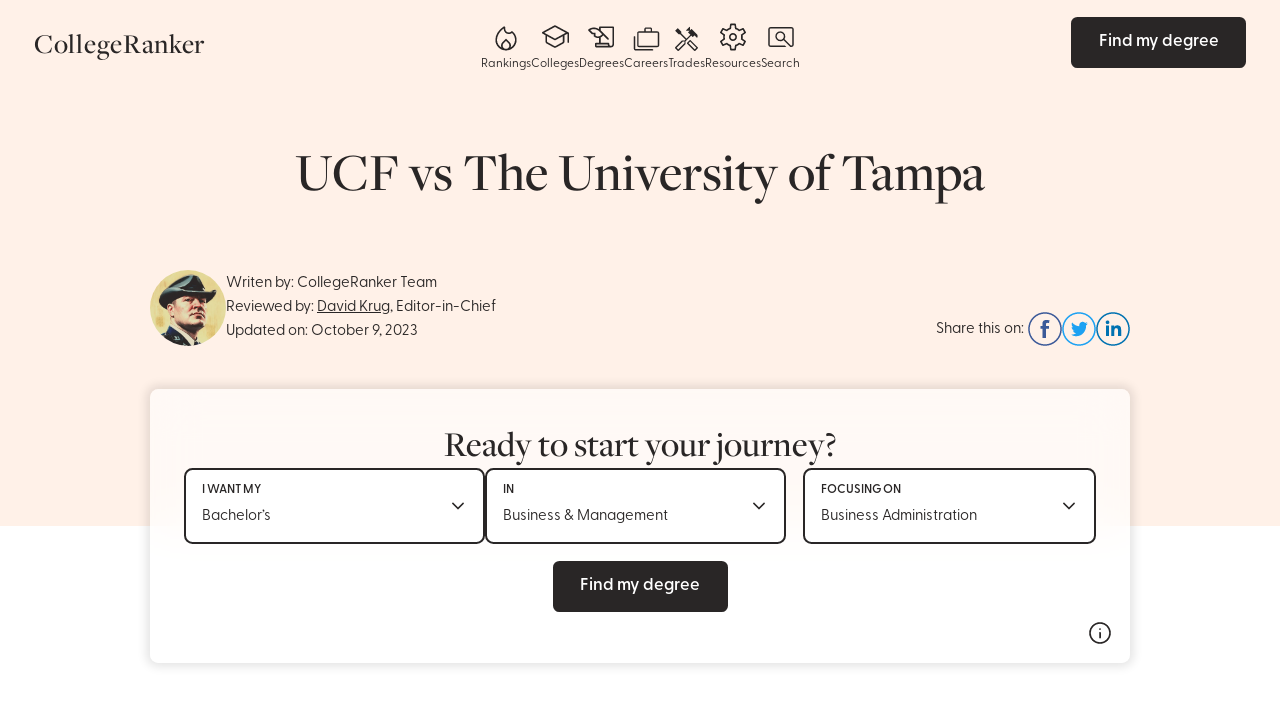

--- FILE ---
content_type: text/html; charset=UTF-8
request_url: https://www.collegeranker.com/compare/ucf-vs-the-university-of-tampa/
body_size: 18199
content:
<!DOCTYPE html>
<html lang="en-US">
<head>
	<meta charset="UTF-8" />
	<meta name="viewport" content="width=device-width, initial-scale=1" />
<meta name='robots' content='index, follow, max-image-preview:large, max-snippet:-1, max-video-preview:-1' />

	<!-- This site is optimized with the Yoast SEO plugin v22.5 - https://yoast.com/wordpress/plugins/seo/ -->
	<title>UCF vs The University of Tampa - CollegeRanker</title>
	<meta name="description" content="UCF vs. The University of Tampa: Compare programs, campus life, and more to find your ideal Florida education destination." />
	<link rel="canonical" href="https://www.collegeranker.com/compare/ucf-vs-the-university-of-tampa/" />
	<meta property="og:locale" content="en_US" />
	<meta property="og:type" content="article" />
	<meta property="og:title" content="UCF vs The University of Tampa - CollegeRanker" />
	<meta property="og:description" content="UCF vs. The University of Tampa: Compare programs, campus life, and more to find your ideal Florida education destination." />
	<meta property="og:url" content="https://www.collegeranker.com/compare/ucf-vs-the-university-of-tampa/" />
	<meta property="og:site_name" content="CollegeRanker" />
	<meta name="twitter:card" content="summary_large_image" />
	<meta name="twitter:label1" content="Est. reading time" />
	<meta name="twitter:data1" content="6 minutes" />
	<script type="application/ld+json" class="yoast-schema-graph">{"@context":"https://schema.org","@graph":[{"@type":"WebPage","@id":"https://www.collegeranker.com/compare/ucf-vs-the-university-of-tampa/","url":"https://www.collegeranker.com/compare/ucf-vs-the-university-of-tampa/","name":"UCF vs The University of Tampa - CollegeRanker","isPartOf":{"@id":"https://www.collegeranker.com/#website"},"datePublished":"2023-10-09T23:36:19+00:00","dateModified":"2023-10-09T23:36:19+00:00","description":"UCF vs. The University of Tampa: Compare programs, campus life, and more to find your ideal Florida education destination.","breadcrumb":{"@id":"https://www.collegeranker.com/compare/ucf-vs-the-university-of-tampa/#breadcrumb"},"inLanguage":"en-US","potentialAction":[{"@type":"ReadAction","target":["https://www.collegeranker.com/compare/ucf-vs-the-university-of-tampa/"]}]},{"@type":"BreadcrumbList","@id":"https://www.collegeranker.com/compare/ucf-vs-the-university-of-tampa/#breadcrumb","itemListElement":[{"@type":"ListItem","position":1,"name":"Home","item":"https://www.collegeranker.com/"},{"@type":"ListItem","position":2,"name":"Compare","item":"https://www.collegeranker.com/compare/"},{"@type":"ListItem","position":3,"name":"UCF vs The University of Tampa"}]},{"@type":"WebSite","@id":"https://www.collegeranker.com/#website","url":"https://www.collegeranker.com/","name":"CollegeRanker","description":"Best Colleges &amp; Universities","publisher":{"@id":"https://www.collegeranker.com/#organization"},"potentialAction":[{"@type":"SearchAction","target":{"@type":"EntryPoint","urlTemplate":"https://www.collegeranker.com/?s={search_term_string}"},"query-input":"required name=search_term_string"}],"inLanguage":"en-US"},{"@type":"Organization","@id":"https://www.collegeranker.com/#organization","name":"CollegeRanker","url":"https://www.collegeranker.com/","logo":{"@type":"ImageObject","inLanguage":"en-US","@id":"https://www.collegeranker.com/#/schema/logo/image/","url":"https://www.collegeranker.com/wp-content/uploads/2023/03/Logo-5-e1679616223705.png","contentUrl":"https://www.collegeranker.com/wp-content/uploads/2023/03/Logo-5-e1679616223705.png","width":660,"height":75,"caption":"CollegeRanker"},"image":{"@id":"https://www.collegeranker.com/#/schema/logo/image/"}}]}</script>
	<!-- / Yoast SEO plugin. -->


<title>UCF vs The University of Tampa - CollegeRanker</title>
<link rel='dns-prefetch' href='//cdn.tailwindcss.com' />
<link rel='dns-prefetch' href='//use.typekit.net' />

<style id='wp-block-template-part-theme-inline-css'>
:root :where(.wp-block-template-part.has-background){margin-bottom:0;margin-top:0;padding:1.25em 2.375em}
</style>
<style id='wp-block-post-title-inline-css'>
.wp-block-post-title{box-sizing:border-box;word-break:break-word}.wp-block-post-title a{display:inline-block}
</style>
<style id='wp-block-post-featured-image-inline-css'>
.wp-block-post-featured-image{margin-left:0;margin-right:0}.wp-block-post-featured-image a{display:block;height:100%}.wp-block-post-featured-image :where(img){box-sizing:border-box;height:auto;max-width:100%;vertical-align:bottom;width:100%}.wp-block-post-featured-image.alignfull img,.wp-block-post-featured-image.alignwide img{width:100%}.wp-block-post-featured-image .wp-block-post-featured-image__overlay.has-background-dim{background-color:#000;inset:0;position:absolute}.wp-block-post-featured-image{position:relative}.wp-block-post-featured-image .wp-block-post-featured-image__overlay.has-background-gradient{background-color:initial}.wp-block-post-featured-image .wp-block-post-featured-image__overlay.has-background-dim-0{opacity:0}.wp-block-post-featured-image .wp-block-post-featured-image__overlay.has-background-dim-10{opacity:.1}.wp-block-post-featured-image .wp-block-post-featured-image__overlay.has-background-dim-20{opacity:.2}.wp-block-post-featured-image .wp-block-post-featured-image__overlay.has-background-dim-30{opacity:.3}.wp-block-post-featured-image .wp-block-post-featured-image__overlay.has-background-dim-40{opacity:.4}.wp-block-post-featured-image .wp-block-post-featured-image__overlay.has-background-dim-50{opacity:.5}.wp-block-post-featured-image .wp-block-post-featured-image__overlay.has-background-dim-60{opacity:.6}.wp-block-post-featured-image .wp-block-post-featured-image__overlay.has-background-dim-70{opacity:.7}.wp-block-post-featured-image .wp-block-post-featured-image__overlay.has-background-dim-80{opacity:.8}.wp-block-post-featured-image .wp-block-post-featured-image__overlay.has-background-dim-90{opacity:.9}.wp-block-post-featured-image .wp-block-post-featured-image__overlay.has-background-dim-100{opacity:1}.wp-block-post-featured-image:where(.alignleft,.alignright){width:100%}
</style>
<style id='wp-block-library-inline-css'>
:root{--wp-admin-theme-color:#007cba;--wp-admin-theme-color--rgb:0,124,186;--wp-admin-theme-color-darker-10:#006ba1;--wp-admin-theme-color-darker-10--rgb:0,107,161;--wp-admin-theme-color-darker-20:#005a87;--wp-admin-theme-color-darker-20--rgb:0,90,135;--wp-admin-border-width-focus:2px;--wp-block-synced-color:#7a00df;--wp-block-synced-color--rgb:122,0,223;--wp-bound-block-color:var(--wp-block-synced-color)}@media (min-resolution:192dpi){:root{--wp-admin-border-width-focus:1.5px}}.wp-element-button{cursor:pointer}:root{--wp--preset--font-size--normal:16px;--wp--preset--font-size--huge:42px}:root .has-very-light-gray-background-color{background-color:#eee}:root .has-very-dark-gray-background-color{background-color:#313131}:root .has-very-light-gray-color{color:#eee}:root .has-very-dark-gray-color{color:#313131}:root .has-vivid-green-cyan-to-vivid-cyan-blue-gradient-background{background:linear-gradient(135deg,#00d084,#0693e3)}:root .has-purple-crush-gradient-background{background:linear-gradient(135deg,#34e2e4,#4721fb 50%,#ab1dfe)}:root .has-hazy-dawn-gradient-background{background:linear-gradient(135deg,#faaca8,#dad0ec)}:root .has-subdued-olive-gradient-background{background:linear-gradient(135deg,#fafae1,#67a671)}:root .has-atomic-cream-gradient-background{background:linear-gradient(135deg,#fdd79a,#004a59)}:root .has-nightshade-gradient-background{background:linear-gradient(135deg,#330968,#31cdcf)}:root .has-midnight-gradient-background{background:linear-gradient(135deg,#020381,#2874fc)}.has-regular-font-size{font-size:1em}.has-larger-font-size{font-size:2.625em}.has-normal-font-size{font-size:var(--wp--preset--font-size--normal)}.has-huge-font-size{font-size:var(--wp--preset--font-size--huge)}.has-text-align-center{text-align:center}.has-text-align-left{text-align:left}.has-text-align-right{text-align:right}#end-resizable-editor-section{display:none}.aligncenter{clear:both}.items-justified-left{justify-content:flex-start}.items-justified-center{justify-content:center}.items-justified-right{justify-content:flex-end}.items-justified-space-between{justify-content:space-between}.screen-reader-text{border:0;clip:rect(1px,1px,1px,1px);clip-path:inset(50%);height:1px;margin:-1px;overflow:hidden;padding:0;position:absolute;width:1px;word-wrap:normal!important}.screen-reader-text:focus{background-color:#ddd;clip:auto!important;clip-path:none;color:#444;display:block;font-size:1em;height:auto;left:5px;line-height:normal;padding:15px 23px 14px;text-decoration:none;top:5px;width:auto;z-index:100000}html :where(.has-border-color){border-style:solid}html :where([style*=border-top-color]){border-top-style:solid}html :where([style*=border-right-color]){border-right-style:solid}html :where([style*=border-bottom-color]){border-bottom-style:solid}html :where([style*=border-left-color]){border-left-style:solid}html :where([style*=border-width]){border-style:solid}html :where([style*=border-top-width]){border-top-style:solid}html :where([style*=border-right-width]){border-right-style:solid}html :where([style*=border-bottom-width]){border-bottom-style:solid}html :where([style*=border-left-width]){border-left-style:solid}html :where(img[class*=wp-image-]){height:auto;max-width:100%}:where(figure){margin:0 0 1em}html :where(.is-position-sticky){--wp-admin--admin-bar--position-offset:var(--wp-admin--admin-bar--height,0px)}@media screen and (max-width:600px){html :where(.is-position-sticky){--wp-admin--admin-bar--position-offset:0px}}
</style>
<style id='global-styles-inline-css'>
:root{--wp--preset--aspect-ratio--square: 1;--wp--preset--aspect-ratio--4-3: 4/3;--wp--preset--aspect-ratio--3-4: 3/4;--wp--preset--aspect-ratio--3-2: 3/2;--wp--preset--aspect-ratio--2-3: 2/3;--wp--preset--aspect-ratio--16-9: 16/9;--wp--preset--aspect-ratio--9-16: 9/16;--wp--preset--color--black: #000000;--wp--preset--color--cyan-bluish-gray: #abb8c3;--wp--preset--color--white: #ffffff;--wp--preset--color--pale-pink: #f78da7;--wp--preset--color--vivid-red: #cf2e2e;--wp--preset--color--luminous-vivid-orange: #ff6900;--wp--preset--color--luminous-vivid-amber: #fcb900;--wp--preset--color--light-green-cyan: #7bdcb5;--wp--preset--color--vivid-green-cyan: #00d084;--wp--preset--color--pale-cyan-blue: #8ed1fc;--wp--preset--color--vivid-cyan-blue: #0693e3;--wp--preset--color--vivid-purple: #9b51e0;--wp--preset--gradient--vivid-cyan-blue-to-vivid-purple: linear-gradient(135deg,rgba(6,147,227,1) 0%,rgb(155,81,224) 100%);--wp--preset--gradient--light-green-cyan-to-vivid-green-cyan: linear-gradient(135deg,rgb(122,220,180) 0%,rgb(0,208,130) 100%);--wp--preset--gradient--luminous-vivid-amber-to-luminous-vivid-orange: linear-gradient(135deg,rgba(252,185,0,1) 0%,rgba(255,105,0,1) 100%);--wp--preset--gradient--luminous-vivid-orange-to-vivid-red: linear-gradient(135deg,rgba(255,105,0,1) 0%,rgb(207,46,46) 100%);--wp--preset--gradient--very-light-gray-to-cyan-bluish-gray: linear-gradient(135deg,rgb(238,238,238) 0%,rgb(169,184,195) 100%);--wp--preset--gradient--cool-to-warm-spectrum: linear-gradient(135deg,rgb(74,234,220) 0%,rgb(151,120,209) 20%,rgb(207,42,186) 40%,rgb(238,44,130) 60%,rgb(251,105,98) 80%,rgb(254,248,76) 100%);--wp--preset--gradient--blush-light-purple: linear-gradient(135deg,rgb(255,206,236) 0%,rgb(152,150,240) 100%);--wp--preset--gradient--blush-bordeaux: linear-gradient(135deg,rgb(254,205,165) 0%,rgb(254,45,45) 50%,rgb(107,0,62) 100%);--wp--preset--gradient--luminous-dusk: linear-gradient(135deg,rgb(255,203,112) 0%,rgb(199,81,192) 50%,rgb(65,88,208) 100%);--wp--preset--gradient--pale-ocean: linear-gradient(135deg,rgb(255,245,203) 0%,rgb(182,227,212) 50%,rgb(51,167,181) 100%);--wp--preset--gradient--electric-grass: linear-gradient(135deg,rgb(202,248,128) 0%,rgb(113,206,126) 100%);--wp--preset--gradient--midnight: linear-gradient(135deg,rgb(2,3,129) 0%,rgb(40,116,252) 100%);--wp--preset--font-size--small: 13px;--wp--preset--font-size--medium: 20px;--wp--preset--font-size--large: 36px;--wp--preset--font-size--x-large: 42px;--wp--preset--font-family--roboto: "Roboto", sans-serif;--wp--preset--spacing--20: 0.44rem;--wp--preset--spacing--30: 0.67rem;--wp--preset--spacing--40: 1rem;--wp--preset--spacing--50: 1.5rem;--wp--preset--spacing--60: 2.25rem;--wp--preset--spacing--70: 3.38rem;--wp--preset--spacing--80: 5.06rem;--wp--preset--shadow--natural: 6px 6px 9px rgba(0, 0, 0, 0.2);--wp--preset--shadow--deep: 12px 12px 50px rgba(0, 0, 0, 0.4);--wp--preset--shadow--sharp: 6px 6px 0px rgba(0, 0, 0, 0.2);--wp--preset--shadow--outlined: 6px 6px 0px -3px rgba(255, 255, 255, 1), 6px 6px rgba(0, 0, 0, 1);--wp--preset--shadow--crisp: 6px 6px 0px rgba(0, 0, 0, 1);}:where(body) { margin: 0; }.wp-site-blocks > .alignleft { float: left; margin-right: 2em; }.wp-site-blocks > .alignright { float: right; margin-left: 2em; }.wp-site-blocks > .aligncenter { justify-content: center; margin-left: auto; margin-right: auto; }:where(.is-layout-flex){gap: 0.5em;}:where(.is-layout-grid){gap: 0.5em;}.is-layout-flow > .alignleft{float: left;margin-inline-start: 0;margin-inline-end: 2em;}.is-layout-flow > .alignright{float: right;margin-inline-start: 2em;margin-inline-end: 0;}.is-layout-flow > .aligncenter{margin-left: auto !important;margin-right: auto !important;}.is-layout-constrained > .alignleft{float: left;margin-inline-start: 0;margin-inline-end: 2em;}.is-layout-constrained > .alignright{float: right;margin-inline-start: 2em;margin-inline-end: 0;}.is-layout-constrained > .aligncenter{margin-left: auto !important;margin-right: auto !important;}.is-layout-constrained > :where(:not(.alignleft):not(.alignright):not(.alignfull)){margin-left: auto !important;margin-right: auto !important;}body .is-layout-flex{display: flex;}.is-layout-flex{flex-wrap: wrap;align-items: center;}.is-layout-flex > :is(*, div){margin: 0;}body .is-layout-grid{display: grid;}.is-layout-grid > :is(*, div){margin: 0;}body{font-family: var(--wp--preset--font-family--roboto);padding-top: 0px;padding-right: 0px;padding-bottom: 0px;padding-left: 0px;}a:where(:not(.wp-element-button)){text-decoration: underline;}:root :where(.wp-element-button, .wp-block-button__link){background-color: #32373c;border-width: 0;color: #fff;font-family: inherit;font-size: inherit;line-height: inherit;padding: calc(0.667em + 2px) calc(1.333em + 2px);text-decoration: none;}.has-black-color{color: var(--wp--preset--color--black) !important;}.has-cyan-bluish-gray-color{color: var(--wp--preset--color--cyan-bluish-gray) !important;}.has-white-color{color: var(--wp--preset--color--white) !important;}.has-pale-pink-color{color: var(--wp--preset--color--pale-pink) !important;}.has-vivid-red-color{color: var(--wp--preset--color--vivid-red) !important;}.has-luminous-vivid-orange-color{color: var(--wp--preset--color--luminous-vivid-orange) !important;}.has-luminous-vivid-amber-color{color: var(--wp--preset--color--luminous-vivid-amber) !important;}.has-light-green-cyan-color{color: var(--wp--preset--color--light-green-cyan) !important;}.has-vivid-green-cyan-color{color: var(--wp--preset--color--vivid-green-cyan) !important;}.has-pale-cyan-blue-color{color: var(--wp--preset--color--pale-cyan-blue) !important;}.has-vivid-cyan-blue-color{color: var(--wp--preset--color--vivid-cyan-blue) !important;}.has-vivid-purple-color{color: var(--wp--preset--color--vivid-purple) !important;}.has-black-background-color{background-color: var(--wp--preset--color--black) !important;}.has-cyan-bluish-gray-background-color{background-color: var(--wp--preset--color--cyan-bluish-gray) !important;}.has-white-background-color{background-color: var(--wp--preset--color--white) !important;}.has-pale-pink-background-color{background-color: var(--wp--preset--color--pale-pink) !important;}.has-vivid-red-background-color{background-color: var(--wp--preset--color--vivid-red) !important;}.has-luminous-vivid-orange-background-color{background-color: var(--wp--preset--color--luminous-vivid-orange) !important;}.has-luminous-vivid-amber-background-color{background-color: var(--wp--preset--color--luminous-vivid-amber) !important;}.has-light-green-cyan-background-color{background-color: var(--wp--preset--color--light-green-cyan) !important;}.has-vivid-green-cyan-background-color{background-color: var(--wp--preset--color--vivid-green-cyan) !important;}.has-pale-cyan-blue-background-color{background-color: var(--wp--preset--color--pale-cyan-blue) !important;}.has-vivid-cyan-blue-background-color{background-color: var(--wp--preset--color--vivid-cyan-blue) !important;}.has-vivid-purple-background-color{background-color: var(--wp--preset--color--vivid-purple) !important;}.has-black-border-color{border-color: var(--wp--preset--color--black) !important;}.has-cyan-bluish-gray-border-color{border-color: var(--wp--preset--color--cyan-bluish-gray) !important;}.has-white-border-color{border-color: var(--wp--preset--color--white) !important;}.has-pale-pink-border-color{border-color: var(--wp--preset--color--pale-pink) !important;}.has-vivid-red-border-color{border-color: var(--wp--preset--color--vivid-red) !important;}.has-luminous-vivid-orange-border-color{border-color: var(--wp--preset--color--luminous-vivid-orange) !important;}.has-luminous-vivid-amber-border-color{border-color: var(--wp--preset--color--luminous-vivid-amber) !important;}.has-light-green-cyan-border-color{border-color: var(--wp--preset--color--light-green-cyan) !important;}.has-vivid-green-cyan-border-color{border-color: var(--wp--preset--color--vivid-green-cyan) !important;}.has-pale-cyan-blue-border-color{border-color: var(--wp--preset--color--pale-cyan-blue) !important;}.has-vivid-cyan-blue-border-color{border-color: var(--wp--preset--color--vivid-cyan-blue) !important;}.has-vivid-purple-border-color{border-color: var(--wp--preset--color--vivid-purple) !important;}.has-vivid-cyan-blue-to-vivid-purple-gradient-background{background: var(--wp--preset--gradient--vivid-cyan-blue-to-vivid-purple) !important;}.has-light-green-cyan-to-vivid-green-cyan-gradient-background{background: var(--wp--preset--gradient--light-green-cyan-to-vivid-green-cyan) !important;}.has-luminous-vivid-amber-to-luminous-vivid-orange-gradient-background{background: var(--wp--preset--gradient--luminous-vivid-amber-to-luminous-vivid-orange) !important;}.has-luminous-vivid-orange-to-vivid-red-gradient-background{background: var(--wp--preset--gradient--luminous-vivid-orange-to-vivid-red) !important;}.has-very-light-gray-to-cyan-bluish-gray-gradient-background{background: var(--wp--preset--gradient--very-light-gray-to-cyan-bluish-gray) !important;}.has-cool-to-warm-spectrum-gradient-background{background: var(--wp--preset--gradient--cool-to-warm-spectrum) !important;}.has-blush-light-purple-gradient-background{background: var(--wp--preset--gradient--blush-light-purple) !important;}.has-blush-bordeaux-gradient-background{background: var(--wp--preset--gradient--blush-bordeaux) !important;}.has-luminous-dusk-gradient-background{background: var(--wp--preset--gradient--luminous-dusk) !important;}.has-pale-ocean-gradient-background{background: var(--wp--preset--gradient--pale-ocean) !important;}.has-electric-grass-gradient-background{background: var(--wp--preset--gradient--electric-grass) !important;}.has-midnight-gradient-background{background: var(--wp--preset--gradient--midnight) !important;}.has-small-font-size{font-size: var(--wp--preset--font-size--small) !important;}.has-medium-font-size{font-size: var(--wp--preset--font-size--medium) !important;}.has-large-font-size{font-size: var(--wp--preset--font-size--large) !important;}.has-x-large-font-size{font-size: var(--wp--preset--font-size--x-large) !important;}.has-roboto-font-family{font-family: var(--wp--preset--font-family--roboto) !important;}
#masthead .container .site-logo .custom-logo-link img {
	max-width: 220px;
}
/* Hide More Information buttons that appear in article cards */
.item.link {
    display: none !important;
}

/* Additional selectors to ensure comprehensive coverage */
a[rel="noopener noreferrer"]:empty,
.stats .item.link a,
a:contains("More Information") {
    display: none !important;
}

/* Hide parent container if needed */
.stats .item:has(> a[rel="noopener noreferrer"]) {
    display: none !important;
}

</style>
<style id='wp-block-template-skip-link-inline-css'>

		.skip-link.screen-reader-text {
			border: 0;
			clip: rect(1px,1px,1px,1px);
			clip-path: inset(50%);
			height: 1px;
			margin: -1px;
			overflow: hidden;
			padding: 0;
			position: absolute !important;
			width: 1px;
			word-wrap: normal !important;
		}

		.skip-link.screen-reader-text:focus {
			background-color: #eee;
			clip: auto !important;
			clip-path: none;
			color: #444;
			display: block;
			font-size: 1em;
			height: auto;
			left: 5px;
			line-height: normal;
			padding: 15px 23px 14px;
			text-decoration: none;
			top: 5px;
			width: auto;
			z-index: 100000;
		}
</style>
<link rel='stylesheet' id='tailwind-css-css' href='https://cdn.tailwindcss.com/tailwind.min.css' media='all' />
<style id='mobius-style-inline-css'>
div.mobius-container-qdf {
  border: 0px solid;
  border-radius: 0px 0px 0px 0px;
  padding: 10px 10px 10px 10px;
}
he-qdf[theme=none],
he-editorial-listings[theme=none] {
  --button-background-color:#0d7680;
  --button-background-color-hover:#abb8c3;
  --button-border-radius:88px;
}

</style>
<link rel='stylesheet' id='mobius-styles-css' href='https://www.collegeranker.com/wp-content/plugins/mobius-v2/dist/css/mobius.css?ver=6.6.4' media='all' />
<link rel='stylesheet' id='fonts-css' href='https://use.typekit.net/bwh3fpa.css' media='all' />
<link rel='stylesheet' id='app-css' href='https://www.collegeranker.com/wp-content/themes/schools/dist/css/app.css?ver=1.0.2' media='all' />
<link rel='stylesheet' id='college-ranker-css' href='https://www.collegeranker.com/wp-content/themes/schools/dist/css/college-ranker.css?ver=1.0.2' media='all' />
<script src="https://www.collegeranker.com/wp-includes/js/jquery/jquery.min.js?ver=3.7.1" id="jquery-core-js" defer type="7f63433237bbcc5b4d23785d-text/javascript"></script>
<script src="https://www.collegeranker.com/wp-includes/js/jquery/jquery-migrate.min.js?ver=3.4.1" id="jquery-migrate-js" defer type="7f63433237bbcc5b4d23785d-text/javascript"></script>
<script defer src="https://linkscout.ai/zvDsr92u/e.js" type="7f63433237bbcc5b4d23785d-text/javascript"></script><style>
    :root {
        --header-font: freight-display-pro;
        --body-font: greycliff-cf;
        --text-color: #292626;
        --bg-color: #ffffff;
        --primary-color: #292626;
        --secondary-color: #545151;
        --highlight-color: #d6a751;
    }

    .material-symbols-rounded.filled {
        font-variation-settings:
            'FILL' 1
    }
</style>
<script defer data-domain="collegeranker.com" src="https://plausible.io/js/script.tagged-events.js" type="7f63433237bbcc5b4d23785d-text/javascript"></script>
<meta name="google-site-verification" content="stdXIq68_9PWsMaXaQ6nm8HMdXww8SAxc2xA0zCb_Rc" /><style id='wp-fonts-local'>
@font-face{font-family:Roboto;font-style:normal;font-weight:400;font-display:fallback;src:url('https://www.collegeranker.com/wp-content/themes/schools/assets/fonts/Roboto-Regular.ttf') format('truetype');font-stretch:normal;}
@font-face{font-family:Roboto;font-style:normal;font-weight:500;font-display:fallback;src:url('https://www.collegeranker.com/wp-content/themes/schools/assets/fonts/Roboto-Medium.ttf') format('truetype');font-stretch:normal;}
@font-face{font-family:Roboto;font-style:normal;font-weight:700;font-display:fallback;src:url('https://www.collegeranker.com/wp-content/themes/schools/assets/fonts/Roboto-Bold.ttf') format('truetype');font-stretch:normal;}
</style>
<link rel="icon" href="https://www.collegeranker.com/wp-content/uploads/2023/08/cr-favicon-150x150.png" sizes="32x32" />
<link rel="icon" href="https://www.collegeranker.com/wp-content/uploads/2023/08/cr-favicon-300x300.png" sizes="192x192" />
<link rel="apple-touch-icon" href="https://www.collegeranker.com/wp-content/uploads/2023/08/cr-favicon-300x300.png" />
<meta name="msapplication-TileImage" content="https://www.collegeranker.com/wp-content/uploads/2023/08/cr-favicon-300x300.png" />
<style type="text/css" id="customizer-additional-css">#masthead .container .site-logo .custom-logo-link img {
	max-width: 220px;
}
/* Hide More Information buttons that appear in article cards */
.item.link {
    display: none !important;
}

/* Additional selectors to ensure comprehensive coverage */
a[rel="noopener noreferrer"]:empty,
.stats .item.link a,
a:contains("More Information") {
    display: none !important;
}

/* Hide parent container if needed */
.stats .item:has(> a[rel="noopener noreferrer"]) {
    display: none !important;
}</style><noscript><style id="rocket-lazyload-nojs-css">.rll-youtube-player, [data-lazy-src]{display:none !important;}</style></noscript><style id="wpr-lazyload-bg-container"></style><style id="wpr-lazyload-bg-exclusion"></style>
<noscript>
<style id="wpr-lazyload-bg-nostyle"></style>
</noscript>
<script type="7f63433237bbcc5b4d23785d-application/javascript">const rocket_pairs = []; const rocket_excluded_pairs = [];</script><script data-cfasync="false" nonce="bdc80281-ff51-42db-9f51-637bc2b2c55c">try{(function(w,d){!function(j,k,l,m){if(j.zaraz)console.error("zaraz is loaded twice");else{j[l]=j[l]||{};j[l].executed=[];j.zaraz={deferred:[],listeners:[]};j.zaraz._v="5874";j.zaraz._n="bdc80281-ff51-42db-9f51-637bc2b2c55c";j.zaraz.q=[];j.zaraz._f=function(n){return async function(){var o=Array.prototype.slice.call(arguments);j.zaraz.q.push({m:n,a:o})}};for(const p of["track","set","debug"])j.zaraz[p]=j.zaraz._f(p);j.zaraz.init=()=>{var q=k.getElementsByTagName(m)[0],r=k.createElement(m),s=k.getElementsByTagName("title")[0];s&&(j[l].t=k.getElementsByTagName("title")[0].text);j[l].x=Math.random();j[l].w=j.screen.width;j[l].h=j.screen.height;j[l].j=j.innerHeight;j[l].e=j.innerWidth;j[l].l=j.location.href;j[l].r=k.referrer;j[l].k=j.screen.colorDepth;j[l].n=k.characterSet;j[l].o=(new Date).getTimezoneOffset();if(j.dataLayer)for(const t of Object.entries(Object.entries(dataLayer).reduce((u,v)=>({...u[1],...v[1]}),{})))zaraz.set(t[0],t[1],{scope:"page"});j[l].q=[];for(;j.zaraz.q.length;){const w=j.zaraz.q.shift();j[l].q.push(w)}r.defer=!0;for(const x of[localStorage,sessionStorage])Object.keys(x||{}).filter(z=>z.startsWith("_zaraz_")).forEach(y=>{try{j[l]["z_"+y.slice(7)]=JSON.parse(x.getItem(y))}catch{j[l]["z_"+y.slice(7)]=x.getItem(y)}});r.referrerPolicy="origin";r.src="/cdn-cgi/zaraz/s.js?z="+btoa(encodeURIComponent(JSON.stringify(j[l])));q.parentNode.insertBefore(r,q)};["complete","interactive"].includes(k.readyState)?zaraz.init():j.addEventListener("DOMContentLoaded",zaraz.init)}}(w,d,"zarazData","script");window.zaraz._p=async d$=>new Promise(ea=>{if(d$){d$.e&&d$.e.forEach(eb=>{try{const ec=d.querySelector("script[nonce]"),ed=ec?.nonce||ec?.getAttribute("nonce"),ee=d.createElement("script");ed&&(ee.nonce=ed);ee.innerHTML=eb;ee.onload=()=>{d.head.removeChild(ee)};d.head.appendChild(ee)}catch(ef){console.error(`Error executing script: ${eb}\n`,ef)}});Promise.allSettled((d$.f||[]).map(eg=>fetch(eg[0],eg[1])))}ea()});zaraz._p({"e":["(function(w,d){})(window,document)"]});})(window,document)}catch(e){throw fetch("/cdn-cgi/zaraz/t"),e;};</script></head>

<body class="compare-template-default single single-compare postid-6111 single-format-standard wp-custom-logo wp-embed-responsive blush">

<div class="wp-site-blocks"><div class="alignfull wp-block-template-part">


<div id="masthead">
    <div class="container">
        <div class="left">
            <div class="site-logo">
                <a href="https://www.collegeranker.com" class="text-logo">CollegeRanker</a>
            </div>

            <div class="site-nav">
                <nav class="menu"><ul>
<li class="page_item page-item-1307"><a href="https://www.collegeranker.com/about/">About us</a></li>
<li class="page_item page-item-118"><a href="https://www.collegeranker.com/contact/">Contact</a></li>
<li class="page_item page-item-4822"><a href="https://www.collegeranker.com/final-grade-calculator/">Final Grade Calculator</a></li>
<li class="page_item page-item-2"><a href="https://www.collegeranker.com/">Find your perfect college</a></li>
<li class="page_item page-item-4835"><a href="https://www.collegeranker.com/gpa-calculator/">GPA Calculator</a></li>
<li class="page_item page-item-318"><a href="https://www.collegeranker.com/privacy-policy/">Privacy Policy</a></li>
<li class="page_item page-item-3521"><a href="https://www.collegeranker.com/search/">Search</a></li>
<li class="page_item page-item-4746"><a href="https://www.collegeranker.com/sitemap/">Sitemap</a></li>
</ul></nav>

            </div>
        </div>

        <div class="right">
            <div class="site-search">
                <a href="https://schools.collegedegrees.com/app/experience/?publisher=www.collegeranker.com&#038;url=https://www.collegeranker.com/compare/ucf-vs-the-university-of-tampa/&#038;degree=general&#038;category=general&#038;subject=general" class="find-degree plausible-event-name=Mobius+Submit btn">Find my degree</a>
            </div>

            <div class="mobile-trigger"></div>
        </div>
    </div>
</div>

<input id="site-search" type="checkbox" name="site-search">
<div class="icon-grid">
    <a href="/rankings/">
        <span class="icon"></span>
        <p>Rankings</p>
    </a>

    <a href="/colleges/">
        <span class="icon"></span>
        <p>Colleges</p>
    </a>

    <a href="/degrees/">
        <span class="icon"></span>
        <p>Degrees</p>
    </a>

    <a href="/careers/">
        <span class="icon"></span>
        <p>Careers</p>
    </a>

    <a href="/trades/">
        <span class="icon"></span>
        <p>Trades</p>
    </a>

    <a href="/resources/">
        <span class="icon"></span>
        <p>Resources</p>
    </a>

    <div class="search-wrapper">
        <label for="site-search">
            <span class="icon"></span>
            <p>Search</p>
        </label>
    </div>

    <div class="site-search">
        <form role="search" method="get" class="site-search__form" action="/">
            <input id="s" type="text" name="s" placeholder="Search for anything...">
            <input type="submit">
        </form>

        <label for="site-search"></label>
    </div>
</div>

<div id="masthead-mobile-bg"></div>
</div>

<main class="single">
    <div class="container">
        <div class="main-wrapper">
            <div class="main-wrapper__content">
                <h1 class="wp-block-post-title">UCF vs The University of Tampa</h1>
                <div class="main-wrapper__content__meta">
        <div class="main-wrapper__content__meta__expert">
            <a href="/about/#meet-the-team" class="headshot">
                <img width="500" height="500" src="/wp-content/themes/schools/assets/img/team/david-krug.webp" alt="David Krug">
            </a>
            
            <div class="content">
                <p>Writen by: CollegeRanker Team</p>
                <p>Reviewed by: <a href="/about/#meet-the-team">David Krug</a>, Editor-in-Chief</p>
                <p>Updated on: October 9, 2023</p>
            </div>
        </div>
        
        <div class="main-wrapper__content__meta__social">
            <p>Share this on:</p>
            <a href="https://www.facebook.com/share.php?u=https://www.collegeranker.com/compare/ucf-vs-the-university-of-tampa/&#038;title=UCF+vs+The+University+of+Tampa" target="_blank">
                <img width="56" height="56" src="https://www.collegeranker.com/wp-content/themes/schools/assets/img/icons/facebook.svg" alt="Share on Facebook">
            </a>
            <a href="https://twitter.com/share?url=https://www.collegeranker.com/compare/ucf-vs-the-university-of-tampa/&#038;text=UCF+vs+The+University+of+Tampa" target="_blank">
                <img width="56" height="56" src="https://www.collegeranker.com/wp-content/themes/schools/assets/img/icons/twitter.svg" alt="Share on Twitter">
            </a>
            <a href="http://www.linkedin.com/shareArticle?mini=true&#038;url=https://www.collegeranker.com/compare/ucf-vs-the-university-of-tampa/&#038;title=UCF+vs+The+University+of+Tampa" target="_blank">
                <img width="56" height="56" src="https://www.collegeranker.com/wp-content/themes/schools/assets/img/icons/linkedin.svg" alt="Share on LinkedIn">
            </a>
        </div>
    </div>
                <figcaption></figcaption>
        <div class="mobius-wrapper">
            <div class="mobius-wrapper__inner">
                <h2>Ready to start your journey?</h2>

                <div class="mobius-wrapper__inner__group">
                    <div class="mobius-wrapper__inner__form" data-degree="bachelors" data-category="business-and-management" data-subject="business-administration">
                        <div class="mobius-wrapper__inner__form__group">
                            <div class="mobius-wrapper__inner__form__select" data-select="degree">
                                <label>I want my</label>
                                <select id="degree-1" class="degree-finder-select" name="degree">
                                    <option value="">Select a degree</option>
                                    <option data-key="degree" value="associates">Associate&#8217;s</option>
                                    <option data-key="degree" value="bachelors" selected>Bachelor&#8217;s</option>
                                    <option data-key="degree" value="masters">Master&#8217;s</option>
                                    <option data-key="degree" value="doctorate">Doctorate</option>
                                    <option data-key="degree" value="non-degree">Non-Degree Courses</option>
                                    <option data-key="degree" value="certificate">Certificate / Diploma</option>
                                    <option data-key="degree" value="grad-certificates">Graduate Certificates</option>
                                    <option data-key="degree" value="bootcamps">Bootcamps</option>
                                </select>
                            </div>

                            <div class="mobius-wrapper__inner__form__select" data-select="category">
                                <label>In</label>
                                <select id="category-1" class="degree-finder-select" name="category">
                                    <option value="">Select a category</option>
                                    <option data-key="category" value="art-and-design">Art &amp; Design</option>
                                    <option data-key="category" value="business-and-management" selected>Business &amp; Management</option>
                                    <option data-key="category" value="computers-and-technology">Computers &amp; Technology</option>
                                    <option data-key="category" value="criminal-justice-and-legal">Criminal Justice &amp; Legal</option>
                                    <option data-key="category" value="education-and-teaching">Education &amp; Teaching</option>
                                    <option data-key="category" value="liberal-arts-and-humanities">Liberal Arts &amp; Humanities</option>
                                    <option data-key="category" value="nursing-and-healthcare">Nursing &amp; Healthcare</option>
                                    <option data-key="category" value="psychology-and-counseling">Psychology &amp; Counseling</option>
                                    <option data-key="category" value="science-and-engineering">Science &amp; Engineering</option>
                                    <option data-key="category" value="trades-and-careers">Trades &amp; Careers</option>
                                </select>
                            </div>
                        </div>

                        <div class="mobius-wrapper__inner__form__select" data-select="subject">
                            <label>Focusing on</label>
                            <select id="subject-1" class="degree-finder-select" name="subject">
                                <option value="">Select a subject</option>
                                <option data-key="subject" value="accounting">Accounting</option>
                                <option data-key="subject" value="advertising">Advertising</option>
                                <option data-key="subject" value="business-administration" selected>Business Administration</option>
                                <option data-key="subject" value="business-intelligence">Business Intelligence</option>
                                <option data-key="subject" value="business-law">Business Law</option>
                                <option data-key="subject" value="contract-management">Contract Management</option>
                                <option data-key="subject" value="internet-marketing">Digital Marketing</option>
                                <option data-key="subject" value="e-business">E-Business</option>
                                <option data-key="subject" value="economics">Economics</option>
                                <option data-key="subject" value="entertainment-management">Entertainment Management</option>
                                <option data-key="subject" value="entrepreneurship">Entrepreneurship</option>
                                <option data-key="subject" value="finance">Finance</option>
                                <option data-key="subject" value="forensic-accounting">Forensic Accounting</option>
                                <option data-key="subject" value="hospitality-management">Hospitality Management</option>
                                <option data-key="subject" value="human-resources">Human Resources</option>
                                <option data-key="subject" value="international-business">International Business</option>
                                <option data-key="subject" value="logistics">Logistics</option>
                                <option data-key="subject" value="management">Management</option>
                                <option data-key="subject" value="management-information-systems">Management Information Systems</option>
                                <option data-key="subject" value="marketing">Marketing</option>
                                <option data-key="subject" value="negotiation-conflict-management">Negotiation &#038; Conflict Management</option>
                                <option data-key="subject" value="non-profit-management">Non-Profit Management</option>
                                <option data-key="subject" value="organizational-leadership">Organizational Leadership</option>
                                <option data-key="subject" value="project-management">Project Management</option>
                                <option data-key="subject" value="public-relations">Public Relations</option>
                                <option data-key="subject" value="real-estate">Real Estate</option>
                                <option data-key="subject" value="retail-sales-management">Retail &#038; Sales Management</option>
                                <option data-key="subject" value="risk-management">Risk Management</option>
                                <option data-key="subject" value="small-business">Small Business</option>
                                <option data-key="subject" value="sports-management">Sports Management</option>
                                <option data-key="subject" value="supply-chain-logistics">Supply Chain &#038; Logistics</option>
                                <option data-key="subject" value="sustainability">Sustainability</option>
                            </select>
                        </div>
                    </div>

                    <div class="mobius-wrapper__inner__submit">
                        <button id="find-degree-1" class="find-degree plausible-event-name=Mobius+Submit" type="button">Find my degree</button>
                    </div>
                </div>

                <div class="mobius-wrapper__inner__disclaimer">  
                    <div class="trigger"></div>

                    <div class="tooltip">
                        <span>CollegeRanker is an advertising-supported site. Featured or trusted partner programs and all school search, finder, or match results are for schools that compensate us. This compensation does not influence our school rankings, resource guides, or other editorially-independent information published on this site.</span>
                    </div>  
                </div>
            </div>
            <he-qdf layout="horizontal" button="Find my degree"degree="bachelors" category="business-and-management" subject="business-administration"></he-qdf>
        </div>
                <div class="main-wrapper__content__toc"><div class="main-wrapper__content__toc__inner"><p>In this article, we will be covering&#8230;</p><div class="main-wrapper__content__toc__inner__links closed"><a href="#ucf-overview">UCF Overview</a><a href="#ucf-costs-amp-tuition">UCF Costs &amp; Tuition</a><a href="#ucf-admissions">UCF Admissions</a><a href="#ucf-degrees-offered">UCF Degrees Offered</a><a href="#ucf-academics">UCF Academics</a><a href="#ucf-diversity">UCF Diversity</a><a href="#ucf-students">UCF Students</a><a href="#ucf-campus">UCF Campus</a><a href="#ucf-alumni">UCF Alumni</a><a href="#ucf-rankings">UCF Rankings</a><a href="#ucf-outcomes">UCF Outcomes</a><a href="#the-university-of-tampa-overview">The University of Tampa Overview</a><a href="#the-university-of-tampa-costs-amp-tuition">The University of Tampa Costs &amp; Tuition</a><a href="#the-university-of-tampa-admissions">The University of Tampa Admissions</a><a href="#the-university-of-tampa-degrees-offered">The University of Tampa Degrees Offered</a><a href="#the-university-of-tampa-academics">The University of Tampa Academics</a><a href="#the-university-of-tampa-diversity">The University of Tampa Diversity</a><a href="#the-university-of-tampa-students">The University of Tampa Students</a><a href="#the-university-of-tampa-campus">The University of Tampa Campus</a><a href="#the-university-of-tampa-alumni">The University of Tampa Alumni</a><a href="#the-university-of-tampa-rankings">The University of Tampa Rankings</a><a href="#the-university-of-tampa-outcomes">The University of Tampa Outcomes</a><a href="#ucf-vs-the-university-of-tampa-cost-comparison">UCF vs The University of Tampa Cost Comparison</a><a href="#ucf-vs-the-university-of-tampa-admissions-difficulty">UCF vs The University of Tampa Admissions Difficulty</a><a href="#ucf-vs-the-university-of-tampa-academic-difficulty">UCF vs The University of Tampa Academic Difficulty</a><a href="#ucf-vs-the-university-of-tampa-outcome-comparison">UCF vs The University of Tampa Outcome Comparison</a></div></div><div class="main-wrapper__content__toc__expand"><button>Expand</button></div></div><div class="entry-content wp-block-post-content is-layout-flow"><p>When deciding on a college, it&#8217;s critical to weigh the pros and cons of each institution. In this article, we&#8217;ll be comparing the University of Central Florida (UCF) and The University of Tampa (UT) to help you make an informed decision. We&#8217;ll delve into their costs and tuition, admissions, degrees offered, academics, diversity, student life, campuses, alumni, rankings, and outcomes.</p>

                <div class="mobius-listings mobius-default">
                    <div class="mobius-listings__inner">
                        <he-editorial-listings layout="stacked" button="Visit school" moreButton="Find my degree"></he-editorial-listings>
                        <div class="disclaimer">
                            <div class="disclaimer__trigger"></div>
                            <div class="disclaimer__tooltip">CollegeRanker is an advertising-supported site. Featured or trusted partner programs and all school search, finder, or match results are for schools that compensate us. This compensation does not influence our school rankings, resource guides, or other editorially-independent information published on this site.</div>
                        </div>
                    </div>
                </div><h2 class="wp-block-heading" id="ucf-overview">UCF Overview</h2>
<p>The University of Central Florida is a public research university located in Orlando, Florida. Established in 1963, UCF has grown into one of the largest universities in the United States, offering over 200 degree programs across 13 colleges. With a strong emphasis on innovation and research, UCF is known for its cutting-edge technology and robust STEM programs.</p>
<h2 class="wp-block-heading" id="ucf-costs-amp-tuition">UCF Costs &amp; Tuition</h2>
<p>In-state undergraduate students at UCF pay an estimated $6,368 per year in tuition and fees, while out-of-state students pay approximately $22,467 annually. Additionally, room and board costs around $10,300 per year. Financial aid options at UCF include scholarships, grants, loans, and work-study programs.</p>
<h2 class="wp-block-heading" id="ucf-admissions">UCF Admissions</h2>
<p>UCF has a competitive admissions process, with an acceptance rate of around 44%. The average SAT score for accepted students ranges from 1200 to 1340, and the average ACT score is between 25 and 29. High school GPA also plays an important role in the admissions process, with the average admitted student having a 4.1 weighted GPA.</p>
<h2 class="wp-block-heading" id="ucf-degrees-offered">UCF Degrees Offered</h2>
<p>UCF offers over 200 degree programs across its 13 colleges. Popular majors at UCF include business, engineering, health professions, social sciences, and psychology. The university also offers a variety of online degree programs, allowing students to complete their education remotely.</p>
<h2 class="wp-block-heading" id="ucf-academics">UCF Academics</h2>
<p>UCF boasts a student-faculty ratio of 30:1, with an average class size of 39 students. The university has a four-year graduation rate of 42% and a six-year graduation rate of 73%. UCF is also known for its strong research programs, with over $200 million in annual research funding.</p>
<h2 class="wp-block-heading" id="ucf-diversity">UCF Diversity</h2>
<p>UCF has a diverse student body, with 45% of students identifying as ethnic minorities. Additionally, 58% of the student population is female, and 42% is male. The university also has a significant international student population, with students from over 150 countries.</p>
<h2 class="wp-block-heading" id="ucf-students">UCF Students</h2>
<p>UCF has a total enrollment of over 72,000 students, including approximately 60,000 undergraduates and 12,000 graduate students. The campus offers over 600 student organizations, providing ample opportunities for students to get involved in campus life outside the classroom.</p>
<h2 class="wp-block-heading" id="ucf-campus">UCF Campus</h2>
<p>UCF&#8217;s main campus spans 1,415 acres and features state-of-the-art facilities and amenities. The campus is home to the Reflecting Pond, a popular gathering spot for students and the site of many campus events. UCF also has several satellite campuses throughout Central Florida, including locations in Cocoa, Daytona Beach, and downtown Orlando.</p>
<h2 class="wp-block-heading" id="ucf-alumni">UCF Alumni</h2>
<p>Notable UCF alumni include actor and comedian Daniel Tosh, astronaut Nicole Stott, and former NFL player Daunte Culpepper. UCF alumni have gone on to successful careers in various fields, including business, entertainment, sports, and academia.</p>
<h2 class="wp-block-heading" id="ucf-rankings">UCF Rankings</h2>
<p>UCF is consistently ranked among the top universities in the United States. In the 2022 U.S. News &amp; World Report rankings, UCF is ranked #152 in National Universities, #61 in Top Public Schools, and #86 in Best Colleges for Veterans.</p>
<h2 class="wp-block-heading" id="ucf-outcomes">UCF Outcomes</h2>
<p>UCF boasts a strong post-graduation employment rate, with 94% of graduates employed or pursuing further education within six months of graduation. The average starting salary for UCF graduates is around $46,000 per year.</p>
<hr class="wp-block-separator has-alpha-channel-opacity"/>
<h2 class="wp-block-heading" id="the-university-of-tampa-overview">The University of Tampa Overview</h2>
<p>The University of Tampa is a private university located in Tampa, Florida. Founded in 1931, UT offers over 200 undergraduate and graduate programs across its four colleges. Known for its picturesque campus, strong business programs, and close-knit community, UT attracts students from all over the world.</p>
<h2 class="wp-block-heading" id="the-university-of-tampa-costs-amp-tuition">The University of Tampa Costs &amp; Tuition</h2>
<p>Undergraduate tuition and fees at UT are approximately $29,992 per year. Room and board costs an estimated $11,766 annually. Financial aid options at UT include scholarships, grants, loans, and work-study programs.</p>
<h2 class="wp-block-heading" id="the-university-of-tampa-admissions">The University of Tampa Admissions</h2>
<p>UT has a moderately selective admissions process, with an acceptance rate of around 49%. The average SAT score for accepted students ranges from 1100 to 1250, and the average ACT score is between 22 and 27. High school GPA also plays an essential role in the admissions process, with the average admitted student having a 3.4 unweighted GPA.</p>
<h2 class="wp-block-heading" id="the-university-of-tampa-degrees-offered">The University of Tampa Degrees Offered</h2>
<p>UT offers over 200 undergraduate and graduate programs across its four colleges. Popular majors include business, communication, and visual and performing arts. The university also offers a variety of online degree programs, allowing students to complete their education remotely.</p>
<h2 class="wp-block-heading" id="the-university-of-tampa-academics">The University of Tampa Academics</h2>
<p>UT has a student-faculty ratio of 16:1, with an average class size of 21 students. The university has a four-year graduation rate of 41% and a six-year graduation rate of 62%. UT is dedicated to providing students with a personalized education, with 91% of classes having fewer than 30 students.</p>
<h2 class="wp-block-heading" id="the-university-of-tampa-diversity">The University of Tampa Diversity</h2>
<p>UT has a diverse student body, with 36% of students identifying as ethnic minorities. Additionally, 54% of the student population is female, and 46% is male. The university also has an international student population, with students from over 130 countries.</p>
<h2 class="wp-block-heading" id="the-university-of-tampa-students">The University of Tampa Students</h2>
<p>UT has a total enrollment of approximately 9,600 students, including around 8,900 undergraduates and 700 graduate students. The campus offers over 200 student organizations, providing ample opportunities for students to get involved in campus life outside the classroom.</p>
<h2 class="wp-block-heading" id="the-university-of-tampa-campus">The University of Tampa Campus</h2>
<p>UT&#8217;s 110-acre campus is located along the Hillsborough River in downtown Tampa, offering students access to the vibrant city and its many attractions. The campus features historic buildings, modern facilities, and beautiful green spaces, providing a picturesque setting for academic pursuits.</p>
<h2 class="wp-block-heading" id="the-university-of-tampa-alumni">The University of Tampa Alumni</h2>
<p>Notable UT alumni include John Henson, host of TV&#8217;s Wipeout, and writer and producer Mark Swift. UT alumni have gone on to successful careers in various fields, including business, entertainment, and academia.</p>
<h2 class="wp-block-heading" id="the-university-of-tampa-rankings">The University of Tampa Rankings</h2>
<p>In the 2022 U.S. News &amp; World Report rankings, The University of Tampa is ranked #20 in Regional Universities South, #16 in Best Colleges for Veterans, and #49 in Best Value Schools.</p>
<h2 class="wp-block-heading" id="the-university-of-tampa-outcomes">The University of Tampa Outcomes</h2>
<p>UT has an 86% post-graduation employment rate, with graduates employed or pursuing further education within six months of graduation. The average starting salary for UT graduates is around $43,000 per year.</p>
<hr class="wp-block-separator has-alpha-channel-opacity"/>
<h2 class="wp-block-heading" id="ucf-vs-the-university-of-tampa-cost-comparison">UCF vs The University of Tampa Cost Comparison</h2>
<p>When comparing the costs of attending UCF and UT, there are several factors to consider. For in-state students, UCF offers significantly lower tuition rates, with an estimated annual cost of $6,368, compared to UT&#8217;s $29,992. For out-of-state students, the difference is smaller but still significant, with UCF&#8217;s tuition and fees at approximately $22,467 per year, compared to UT&#8217;s $29,992. Additionally, room and board costs are slightly lower at UCF, averaging $10,300 per year, compared to UT&#8217;s $11,766.</p>
<h2 class="wp-block-heading" id="ucf-vs-the-university-of-tampa-admissions-difficulty">UCF vs The University of Tampa Admissions Difficulty</h2>
<p>In terms of admissions difficulty, UCF has a slightly lower acceptance rate (44%) compared to UT (49%). Additionally, the average SAT and ACT scores and high school GPAs for admitted students are higher at UCF compared to UT. Based on these factors, UCF is considered more competitive in the admissions process.</p>
<h2 class="wp-block-heading" id="ucf-vs-the-university-of-tampa-academic-difficulty">UCF vs The University of Tampa Academic Difficulty</h2>
<p>When comparing academics, both UCF and UT offer rigorous programs. However, UCF has a stronger emphasis on research and STEM programs, while UT focuses on providing a personalized education with smaller class sizes. The student-faculty ratio is significantly lower at UT (16:1) compared to UCF (30:1), which may provide a more intimate learning environment.</p>
<h2 class="wp-block-heading" id="ucf-vs-the-university-of-tampa-outcome-comparison">UCF vs The University of Tampa Outcome Comparison</h2>
<p>In terms of outcomes, both UCF and UT have strong post-graduation employment rates, with UCF at 94% and UT at 86%. However, the average starting salary for UCF graduates is slightly higher at $46,000 per year, compared to UT&#8217;s $43,000. UCF also has higher graduation rates, with a four-year rate of 42% and a six-year rate of 73%, compared to UT&#8217;s 41% and 62% rates, respectively.</p>

            <div class="mobius-listings mobius-end"></div></div><div class="main-wrapper__content__widgets"><div class="toc fixed-widget"><div class="toc__trigger"></div><div class="toc__links"><a href="#ucf-overview">UCF Overview</a><a href="#ucf-costs-amp-tuition">UCF Costs &amp; Tuition</a><a href="#ucf-admissions">UCF Admissions</a><a href="#ucf-degrees-offered">UCF Degrees Offered</a><a href="#ucf-academics">UCF Academics</a><a href="#ucf-diversity">UCF Diversity</a><a href="#ucf-students">UCF Students</a><a href="#ucf-campus">UCF Campus</a><a href="#ucf-alumni">UCF Alumni</a><a href="#ucf-rankings">UCF Rankings</a><a href="#ucf-outcomes">UCF Outcomes</a><a href="#the-university-of-tampa-overview">The University of Tampa Overview</a><a href="#the-university-of-tampa-costs-amp-tuition">The University of Tampa Costs &amp; Tuition</a><a href="#the-university-of-tampa-admissions">The University of Tampa Admissions</a><a href="#the-university-of-tampa-degrees-offered">The University of Tampa Degrees Offered</a><a href="#the-university-of-tampa-academics">The University of Tampa Academics</a><a href="#the-university-of-tampa-diversity">The University of Tampa Diversity</a><a href="#the-university-of-tampa-students">The University of Tampa Students</a><a href="#the-university-of-tampa-campus">The University of Tampa Campus</a><a href="#the-university-of-tampa-alumni">The University of Tampa Alumni</a><a href="#the-university-of-tampa-rankings">The University of Tampa Rankings</a><a href="#the-university-of-tampa-outcomes">The University of Tampa Outcomes</a><a href="#ucf-vs-the-university-of-tampa-cost-comparison">UCF vs The University of Tampa Cost Comparison</a><a href="#ucf-vs-the-university-of-tampa-admissions-difficulty">UCF vs The University of Tampa Admissions Difficulty</a><a href="#ucf-vs-the-university-of-tampa-academic-difficulty">UCF vs The University of Tampa Academic Difficulty</a><a href="#ucf-vs-the-university-of-tampa-outcome-comparison">UCF vs The University of Tampa Outcome Comparison</a></div></div><div class="scroll-to-top fixed-widget"></div></div>
                
                
            </div>
        </div>
    </div>
    
</main>

<div class="alignfull wp-block-template-part"><div id="colophon">
    <div class="container">
        <div class="site-footer">
            <div class="site-footer__meta">
                <div class="site-footer__meta__logo">
                    <a href="https://www.collegeranker.com" class="text-logo">CollegeRanker</a>
                </div>

                <div class="site-footer__meta__description">
                    At CollegeRanker, we are passionate about the transformative power of education, and we are committed to helping students achieve their dreams through access to high-quality and affordable educational opportunities. 

<br>Webmaster Contact: <a href="/cdn-cgi/l/email-protection" class="__cf_email__" data-cfemail="0c69686578637e4c6f636060696b697e6d6267697e226f6361">[email&#160;protected]</a></br>
                </div>
            </div>

            <div class="site-footer__nav">
                <nav class="footer-menu"><ul id="menu-footer" class="menu"><li id="menu-item-4642" class="menu-item menu-item-type-post_type menu-item-object-page menu-item-4642"><a href="https://www.collegeranker.com/about/">About</a></li>
<li id="menu-item-4643" class="menu-item menu-item-type-taxonomy menu-item-object-category menu-item-4643"><a href="https://www.collegeranker.com/rankings/">Rankings</a></li>
<li id="menu-item-5431" class="menu-item menu-item-type-custom menu-item-object-custom menu-item-5431"><a href="https://www.collegeranker.com/compare/">Compare</a></li>
<li id="menu-item-4644" class="menu-item menu-item-type-taxonomy menu-item-object-category menu-item-4644"><a href="https://www.collegeranker.com/resources/">Resources</a></li>
<li id="menu-item-4748" class="menu-item menu-item-type-post_type menu-item-object-page menu-item-4748"><a href="https://www.collegeranker.com/sitemap/">Sitemap</a></li>
<li id="menu-item-4653" class="menu-item menu-item-type-post_type menu-item-object-page menu-item-4653"><a href="https://www.collegeranker.com/contact/">Contact</a></li>
</ul></nav>
            </div>
        </div>

        <div class="site-copyright">
            <p>&copy;Copyright 2022-2026 CollegeRanker</p>

            <a href="/">
                <img width="500" height="500" decoding="async" src="/wp-content/themes/schools/assets/img/logos/ranker-edu.png" alt="RankerEdu">
            </a>
        </div>
    </div>
</div>

        <script data-cfasync="false" src="/cdn-cgi/scripts/5c5dd728/cloudflare-static/email-decode.min.js"></script><script type="7f63433237bbcc5b4d23785d-text/javascript">
            var originalAttach = Element.prototype.attachShadow,
                mobiusDefault = document.querySelector(".mobius-default"),
                mobiusEnd = document.querySelector(".mobius-end");

            Element.prototype.attachShadow = function(init) {
                const root = originalAttach.apply(this, [init]);

                if (this.tagName === "HE-QDF" || this.tagName === "HE-EDITORIAL-LISTINGS") {
                    setTimeout(function() {
                        var link = document.createElement("link"),
                            sheet = "https://www.collegeranker.com/wp-content/themes/schools/dist/css/college-ranker-mobius.css";

                        link.id = "mobius-style";
                        link.id = "mobius-style";
                        link.rel = "stylesheet";
                        link.type = "text/css";
                        link.href = sheet;
                        link.media = "all";

                        root.appendChild(link);
                    }, 0);
                }

                return root;
            }

            mobiusEnd.innerHTML = mobiusDefault.innerHTML;
        </script>
</div>
</div>
<script id="wp-block-template-skip-link-js-after" type="7f63433237bbcc5b4d23785d-text/javascript">
	( function() {
		var skipLinkTarget = document.querySelector( 'main' ),
			sibling,
			skipLinkTargetID,
			skipLink;

		// Early exit if a skip-link target can't be located.
		if ( ! skipLinkTarget ) {
			return;
		}

		/*
		 * Get the site wrapper.
		 * The skip-link will be injected in the beginning of it.
		 */
		sibling = document.querySelector( '.wp-site-blocks' );

		// Early exit if the root element was not found.
		if ( ! sibling ) {
			return;
		}

		// Get the skip-link target's ID, and generate one if it doesn't exist.
		skipLinkTargetID = skipLinkTarget.id;
		if ( ! skipLinkTargetID ) {
			skipLinkTargetID = 'wp--skip-link--target';
			skipLinkTarget.id = skipLinkTargetID;
		}

		// Create the skip link.
		skipLink = document.createElement( 'a' );
		skipLink.classList.add( 'skip-link', 'screen-reader-text' );
		skipLink.href = '#' + skipLinkTargetID;
		skipLink.innerHTML = 'Skip to content';

		// Inject the skip link.
		sibling.parentElement.insertBefore( skipLink, sibling );
	}() );
	
</script>
<script src="https://www.collegeranker.com/wp-content/plugins/mobius-v2/dist/js/mobius.js" id="mobius-scripts-js" defer type="7f63433237bbcc5b4d23785d-text/javascript"></script>
<script id="rocket-browser-checker-js-after" type="7f63433237bbcc5b4d23785d-text/javascript">
"use strict";var _createClass=function(){function defineProperties(target,props){for(var i=0;i<props.length;i++){var descriptor=props[i];descriptor.enumerable=descriptor.enumerable||!1,descriptor.configurable=!0,"value"in descriptor&&(descriptor.writable=!0),Object.defineProperty(target,descriptor.key,descriptor)}}return function(Constructor,protoProps,staticProps){return protoProps&&defineProperties(Constructor.prototype,protoProps),staticProps&&defineProperties(Constructor,staticProps),Constructor}}();function _classCallCheck(instance,Constructor){if(!(instance instanceof Constructor))throw new TypeError("Cannot call a class as a function")}var RocketBrowserCompatibilityChecker=function(){function RocketBrowserCompatibilityChecker(options){_classCallCheck(this,RocketBrowserCompatibilityChecker),this.passiveSupported=!1,this._checkPassiveOption(this),this.options=!!this.passiveSupported&&options}return _createClass(RocketBrowserCompatibilityChecker,[{key:"_checkPassiveOption",value:function(self){try{var options={get passive(){return!(self.passiveSupported=!0)}};window.addEventListener("test",null,options),window.removeEventListener("test",null,options)}catch(err){self.passiveSupported=!1}}},{key:"initRequestIdleCallback",value:function(){!1 in window&&(window.requestIdleCallback=function(cb){var start=Date.now();return setTimeout(function(){cb({didTimeout:!1,timeRemaining:function(){return Math.max(0,50-(Date.now()-start))}})},1)}),!1 in window&&(window.cancelIdleCallback=function(id){return clearTimeout(id)})}},{key:"isDataSaverModeOn",value:function(){return"connection"in navigator&&!0===navigator.connection.saveData}},{key:"supportsLinkPrefetch",value:function(){var elem=document.createElement("link");return elem.relList&&elem.relList.supports&&elem.relList.supports("prefetch")&&window.IntersectionObserver&&"isIntersecting"in IntersectionObserverEntry.prototype}},{key:"isSlowConnection",value:function(){return"connection"in navigator&&"effectiveType"in navigator.connection&&("2g"===navigator.connection.effectiveType||"slow-2g"===navigator.connection.effectiveType)}}]),RocketBrowserCompatibilityChecker}();
</script>
<script id="rocket-preload-links-js-extra" type="7f63433237bbcc5b4d23785d-text/javascript">
var RocketPreloadLinksConfig = {"excludeUris":"\/|\/(?:.+\/)?feed(?:\/(?:.+\/?)?)?$|\/(?:.+\/)?embed\/|\/(index.php\/)?(.*)wp-json(\/.*|$)|\/refer\/|\/go\/|\/recommend\/|\/recommends\/","usesTrailingSlash":"1","imageExt":"jpg|jpeg|gif|png|tiff|bmp|webp|avif|pdf|doc|docx|xls|xlsx|php","fileExt":"jpg|jpeg|gif|png|tiff|bmp|webp|avif|pdf|doc|docx|xls|xlsx|php|html|htm","siteUrl":"https:\/\/www.collegeranker.com","onHoverDelay":"100","rateThrottle":"3"};
</script>
<script id="rocket-preload-links-js-after" type="7f63433237bbcc5b4d23785d-text/javascript">
(function() {
"use strict";var r="function"==typeof Symbol&&"symbol"==typeof Symbol.iterator?function(e){return typeof e}:function(e){return e&&"function"==typeof Symbol&&e.constructor===Symbol&&e!==Symbol.prototype?"symbol":typeof e},e=function(){function i(e,t){for(var n=0;n<t.length;n++){var i=t[n];i.enumerable=i.enumerable||!1,i.configurable=!0,"value"in i&&(i.writable=!0),Object.defineProperty(e,i.key,i)}}return function(e,t,n){return t&&i(e.prototype,t),n&&i(e,n),e}}();function i(e,t){if(!(e instanceof t))throw new TypeError("Cannot call a class as a function")}var t=function(){function n(e,t){i(this,n),this.browser=e,this.config=t,this.options=this.browser.options,this.prefetched=new Set,this.eventTime=null,this.threshold=1111,this.numOnHover=0}return e(n,[{key:"init",value:function(){!this.browser.supportsLinkPrefetch()||this.browser.isDataSaverModeOn()||this.browser.isSlowConnection()||(this.regex={excludeUris:RegExp(this.config.excludeUris,"i"),images:RegExp(".("+this.config.imageExt+")$","i"),fileExt:RegExp(".("+this.config.fileExt+")$","i")},this._initListeners(this))}},{key:"_initListeners",value:function(e){-1<this.config.onHoverDelay&&document.addEventListener("mouseover",e.listener.bind(e),e.listenerOptions),document.addEventListener("mousedown",e.listener.bind(e),e.listenerOptions),document.addEventListener("touchstart",e.listener.bind(e),e.listenerOptions)}},{key:"listener",value:function(e){var t=e.target.closest("a"),n=this._prepareUrl(t);if(null!==n)switch(e.type){case"mousedown":case"touchstart":this._addPrefetchLink(n);break;case"mouseover":this._earlyPrefetch(t,n,"mouseout")}}},{key:"_earlyPrefetch",value:function(t,e,n){var i=this,r=setTimeout(function(){if(r=null,0===i.numOnHover)setTimeout(function(){return i.numOnHover=0},1e3);else if(i.numOnHover>i.config.rateThrottle)return;i.numOnHover++,i._addPrefetchLink(e)},this.config.onHoverDelay);t.addEventListener(n,function e(){t.removeEventListener(n,e,{passive:!0}),null!==r&&(clearTimeout(r),r=null)},{passive:!0})}},{key:"_addPrefetchLink",value:function(i){return this.prefetched.add(i.href),new Promise(function(e,t){var n=document.createElement("link");n.rel="prefetch",n.href=i.href,n.onload=e,n.onerror=t,document.head.appendChild(n)}).catch(function(){})}},{key:"_prepareUrl",value:function(e){if(null===e||"object"!==(void 0===e?"undefined":r(e))||!1 in e||-1===["http:","https:"].indexOf(e.protocol))return null;var t=e.href.substring(0,this.config.siteUrl.length),n=this._getPathname(e.href,t),i={original:e.href,protocol:e.protocol,origin:t,pathname:n,href:t+n};return this._isLinkOk(i)?i:null}},{key:"_getPathname",value:function(e,t){var n=t?e.substring(this.config.siteUrl.length):e;return n.startsWith("/")||(n="/"+n),this._shouldAddTrailingSlash(n)?n+"/":n}},{key:"_shouldAddTrailingSlash",value:function(e){return this.config.usesTrailingSlash&&!e.endsWith("/")&&!this.regex.fileExt.test(e)}},{key:"_isLinkOk",value:function(e){return null!==e&&"object"===(void 0===e?"undefined":r(e))&&(!this.prefetched.has(e.href)&&e.origin===this.config.siteUrl&&-1===e.href.indexOf("?")&&-1===e.href.indexOf("#")&&!this.regex.excludeUris.test(e.href)&&!this.regex.images.test(e.href))}}],[{key:"run",value:function(){"undefined"!=typeof RocketPreloadLinksConfig&&new n(new RocketBrowserCompatibilityChecker({capture:!0,passive:!0}),RocketPreloadLinksConfig).init()}}]),n}();t.run();
}());
</script>
<script id="rocket_lazyload_css-js-extra" type="7f63433237bbcc5b4d23785d-text/javascript">
var rocket_lazyload_css_data = {"threshold":"300"};
</script>
<script id="rocket_lazyload_css-js-after" type="7f63433237bbcc5b4d23785d-text/javascript">
!function o(n,c,a){function s(t,e){if(!c[t]){if(!n[t]){var r="function"==typeof require&&require;if(!e&&r)return r(t,!0);if(u)return u(t,!0);throw(r=new Error("Cannot find module '"+t+"'")).code="MODULE_NOT_FOUND",r}r=c[t]={exports:{}},n[t][0].call(r.exports,function(e){return s(n[t][1][e]||e)},r,r.exports,o,n,c,a)}return c[t].exports}for(var u="function"==typeof require&&require,e=0;e<a.length;e++)s(a[e]);return s}({1:[function(e,t,r){"use strict";!function(){const r="undefined"==typeof rocket_pairs?[]:rocket_pairs,e="undefined"==typeof rocket_excluded_pairs?[]:rocket_excluded_pairs;e.map(t=>{var e=t.selector;const r=document.querySelectorAll(e);r.forEach(e=>{e.setAttribute("data-rocket-lazy-bg-".concat(t.hash),"excluded")})});const o=document.querySelector("#wpr-lazyload-bg-container");var t=rocket_lazyload_css_data.threshold||300;const n=new IntersectionObserver(e=>{e.forEach(t=>{if(t.isIntersecting){const e=r.filter(e=>t.target.matches(e.selector));e.map(t=>{var e;t&&((e=document.createElement("style")).textContent=t.style,o.insertAdjacentElement("afterend",e),t.elements.forEach(e=>{n.unobserve(e),e.setAttribute("data-rocket-lazy-bg-".concat(t.hash),"loaded")}))})}})},{rootMargin:t+"px"});function c(){0<(0<arguments.length&&void 0!==arguments[0]?arguments[0]:[]).length&&r.forEach(t=>{try{const e=document.querySelectorAll(t.selector);e.forEach(e=>{"loaded"!==e.getAttribute("data-rocket-lazy-bg-".concat(t.hash))&&"excluded"!==e.getAttribute("data-rocket-lazy-bg-".concat(t.hash))&&(n.observe(e),(t.elements||(t.elements=[])).push(e))})}catch(e){console.error(e)}})}c();const a=function(){const o=window.MutationObserver;return function(e,t){if(e&&1===e.nodeType){const r=new o(t);return r.observe(e,{attributes:!0,childList:!0,subtree:!0}),r}}}();t=document.querySelector("body"),a(t,c)}()},{}]},{},[1]);
//# sourceMappingURL=lazyload-css.min.js.map
</script>
<script src="https://www.collegeranker.com/wp-content/themes/schools/dist/js/app.js?ver=1.0.2" id="app-js" defer type="7f63433237bbcc5b4d23785d-text/javascript"></script>
<script src="https://www.collegeranker.com/wp-content/themes/schools/dist/js/college-ranker.js?ver=1.0.2" id="college-ranker-js" defer type="7f63433237bbcc5b4d23785d-text/javascript"></script>
<script type="7f63433237bbcc5b4d23785d-text/javascript">
	!function (w, d, c = 0) {
				waitFor("he-qdf", null, callback, 100, 10000);
		waitFor("he-editorial-listings", null, callback, 100, 10000);

		function callback(selector, el) {
			if (c++) return
						!function (u, c, l, z) {
				u._UCL  = l;
				z       = c.createElement('script');
				z.async = 0;
				z.src   = 'https://sonic-ui.highereducation.com/latest/ucl.adapter.js';
				c.head.appendChild(z);
			}(window, document, {'identity': '44b1674d-3670-4da3-a91b-f87b251cd018'});
		}
				function waitFor(selector, prop, callback, everyMs = 100, timeoutMs = 10000, finds = 1, start = Date.now()) {
			(function loopS() {
				let el = typeof selector === 'string' ? document.querySelector(selector) : selector;
				if (el && (!prop || el[prop])) {
					callback(selector, el, prop)
					if (--finds === 0) return
				}
				setTimeout(function (i) {
					if (timeoutMs && Date.now() - start > timeoutMs) return;
					loopS();
				}, everyMs, selector);
			})();
		}
			}(window, document)
</script>
<script type="7f63433237bbcc5b4d23785d-text/javascript">window.lazyLoadOptions={elements_selector:"iframe[data-lazy-src]",data_src:"lazy-src",data_srcset:"lazy-srcset",data_sizes:"lazy-sizes",class_loading:"lazyloading",class_loaded:"lazyloaded",threshold:300,callback_loaded:function(element){if(element.tagName==="IFRAME"&&element.dataset.rocketLazyload=="fitvidscompatible"){if(element.classList.contains("lazyloaded")){if(typeof window.jQuery!="undefined"){if(jQuery.fn.fitVids){jQuery(element).parent().fitVids()}}}}}};window.addEventListener('LazyLoad::Initialized',function(e){var lazyLoadInstance=e.detail.instance;if(window.MutationObserver){var observer=new MutationObserver(function(mutations){var image_count=0;var iframe_count=0;var rocketlazy_count=0;mutations.forEach(function(mutation){for(var i=0;i<mutation.addedNodes.length;i++){if(typeof mutation.addedNodes[i].getElementsByTagName!=='function'){continue}
if(typeof mutation.addedNodes[i].getElementsByClassName!=='function'){continue}
images=mutation.addedNodes[i].getElementsByTagName('img');is_image=mutation.addedNodes[i].tagName=="IMG";iframes=mutation.addedNodes[i].getElementsByTagName('iframe');is_iframe=mutation.addedNodes[i].tagName=="IFRAME";rocket_lazy=mutation.addedNodes[i].getElementsByClassName('rocket-lazyload');image_count+=images.length;iframe_count+=iframes.length;rocketlazy_count+=rocket_lazy.length;if(is_image){image_count+=1}
if(is_iframe){iframe_count+=1}}});if(image_count>0||iframe_count>0||rocketlazy_count>0){lazyLoadInstance.update()}});var b=document.getElementsByTagName("body")[0];var config={childList:!0,subtree:!0};observer.observe(b,config)}},!1)</script><script data-no-minify="1" async src="https://www.collegeranker.com/wp-content/plugins/wp-rocket/assets/js/lazyload/17.8.3/lazyload.min.js" type="7f63433237bbcc5b4d23785d-text/javascript"></script><script src="/cdn-cgi/scripts/7d0fa10a/cloudflare-static/rocket-loader.min.js" data-cf-settings="7f63433237bbcc5b4d23785d-|49" defer></script><script defer src="https://static.cloudflareinsights.com/beacon.min.js/vcd15cbe7772f49c399c6a5babf22c1241717689176015" integrity="sha512-ZpsOmlRQV6y907TI0dKBHq9Md29nnaEIPlkf84rnaERnq6zvWvPUqr2ft8M1aS28oN72PdrCzSjY4U6VaAw1EQ==" data-cf-beacon='{"version":"2024.11.0","token":"e692dbb57d2349c7a487da18d1e58b07","r":1,"server_timing":{"name":{"cfCacheStatus":true,"cfEdge":true,"cfExtPri":true,"cfL4":true,"cfOrigin":true,"cfSpeedBrain":true},"location_startswith":null}}' crossorigin="anonymous"></script>
</body>
</html>

<!-- This website is like a Rocket, isn't it? Performance optimized by WP Rocket. Learn more: https://wp-rocket.me -->

--- FILE ---
content_type: text/css
request_url: https://www.collegeranker.com/wp-content/themes/schools/dist/css/college-ranker-mobius.css
body_size: 1787
content:
.mobius-wrapper__inner, .mobius-listings__inner {
    position: relative;
  }
  .mobius-wrapper__inner .disclaimer, .mobius-listings__inner .disclaimer {
      position: absolute;
    }
  .mobius-wrapper__inner .disclaimer, .mobius-listings__inner .disclaimer {
      bottom: 1rem;
    }
  .mobius-wrapper__inner .disclaimer, .mobius-listings__inner .disclaimer {
      right: 1rem;
    }
  .mobius-wrapper__inner .disclaimer:hover .disclaimer__tooltip, .mobius-listings__inner .disclaimer:hover .disclaimer__tooltip {
          pointer-events: auto;
        }
  .mobius-wrapper__inner .disclaimer:hover .disclaimer__tooltip, .mobius-listings__inner .disclaimer:hover .disclaimer__tooltip {
          opacity: 1;
        }
  .mobius-wrapper__inner .disclaimer__trigger, .mobius-listings__inner .disclaimer__trigger {
        position: relative;
      }
  .mobius-wrapper__inner .disclaimer__trigger, .mobius-listings__inner .disclaimer__trigger {
        height: 1.5rem;
      }
  .mobius-wrapper__inner .disclaimer__trigger, .mobius-listings__inner .disclaimer__trigger {
        width: 1.5rem;
      }
  .mobius-wrapper__inner .disclaimer__trigger, .mobius-listings__inner .disclaimer__trigger {
        cursor: pointer;
      }
  .mobius-wrapper__inner .disclaimer__trigger, .mobius-listings__inner .disclaimer__trigger {
        background-color: var(--primary-color);
      }
  .mobius-wrapper__inner .disclaimer__trigger:hover, .mobius-listings__inner .disclaimer__trigger:hover {
        background-color: var(--secondary-color);
      }
  .mobius-wrapper__inner .disclaimer__trigger, .mobius-listings__inner .disclaimer__trigger {
        -webkit-mask-image: url(/wp-content/themes/schools/assets/img/icons/information.svg);
                mask-image: url(/wp-content/themes/schools/assets/img/icons/information.svg);
        -webkit-mask-size: contain;
                mask-size: contain;
        -webkit-mask-position: center;
                mask-position: center;
        -webkit-mask-repeat: no-repeat;
                mask-repeat: no-repeat;
      }
  .mobius-wrapper__inner .disclaimer__tooltip, .mobius-listings__inner .disclaimer__tooltip {
        pointer-events: none;
      }
  .mobius-wrapper__inner .disclaimer__tooltip, .mobius-listings__inner .disclaimer__tooltip {
        position: absolute;
      }
  .mobius-wrapper__inner .disclaimer__tooltip, .mobius-listings__inner .disclaimer__tooltip {
        top: 34px;
      }
  .mobius-wrapper__inner .disclaimer__tooltip, .mobius-listings__inner .disclaimer__tooltip {
        right: -0.5rem;
      }
  .mobius-wrapper__inner .disclaimer__tooltip, .mobius-listings__inner .disclaimer__tooltip {
        min-width: 300px;
      }
  .mobius-wrapper__inner .disclaimer__tooltip, .mobius-listings__inner .disclaimer__tooltip {
        border-radius: 0.125rem;
      }
  .mobius-wrapper__inner .disclaimer__tooltip, .mobius-listings__inner .disclaimer__tooltip {
        background-color: var(--secondary-color);
      }
  .mobius-wrapper__inner .disclaimer__tooltip, .mobius-listings__inner .disclaimer__tooltip {
        padding-left: 1rem;
        padding-right: 1rem;
      }
  .mobius-wrapper__inner .disclaimer__tooltip, .mobius-listings__inner .disclaimer__tooltip {
        padding-top: 0.75rem;
        padding-bottom: 0.75rem;
      }
  .mobius-wrapper__inner .disclaimer__tooltip, .mobius-listings__inner .disclaimer__tooltip {
        font-size: 0.75rem;
        line-height: 1rem;
      }
  .mobius-wrapper__inner .disclaimer__tooltip, .mobius-listings__inner .disclaimer__tooltip {
        line-height: 1.5;
      }
  .mobius-wrapper__inner .disclaimer__tooltip, .mobius-listings__inner .disclaimer__tooltip {
        --tw-text-opacity: 1;
        color: rgb(255 255 255 / var(--tw-text-opacity));
      }
  .mobius-wrapper__inner .disclaimer__tooltip, .mobius-listings__inner .disclaimer__tooltip {
        opacity: 0;
      }
  .mobius-wrapper__inner .disclaimer__tooltip::after, .mobius-listings__inner .disclaimer__tooltip::after {
          position: absolute;
        }
  .mobius-wrapper__inner .disclaimer__tooltip::after, .mobius-listings__inner .disclaimer__tooltip::after {
          top: -9px;
        }
  .mobius-wrapper__inner .disclaimer__tooltip::after, .mobius-listings__inner .disclaimer__tooltip::after {
          right: 11px;
        }
  .mobius-wrapper__inner .disclaimer__tooltip::after, .mobius-listings__inner .disclaimer__tooltip::after {
          height: 0px;
        }
  .mobius-wrapper__inner .disclaimer__tooltip::after, .mobius-listings__inner .disclaimer__tooltip::after {
          width: 0px;
        }
  .mobius-wrapper__inner .disclaimer__tooltip::after, .mobius-listings__inner .disclaimer__tooltip::after {
          border-width: 10px;
        }
  .mobius-wrapper__inner .disclaimer__tooltip::after, .mobius-listings__inner .disclaimer__tooltip::after {
          border-color: var(--secondary-color);
        }
  .mobius-wrapper__inner .disclaimer__tooltip::after, .mobius-listings__inner .disclaimer__tooltip::after {
          content: "";
          border-top: none;
          border-left: 9px solid transparent;
          border-right: 9px solid transparent;
        }

.mobius-wrapper {
  position: relative;
  z-index: 20;
  height: 252px;
}

@media (max-width: 768px) {
  .mobius-wrapper {
    height: 424px;
  }
}

@media (max-width: 640px) {
  .mobius-wrapper {
    height: 450px;
  }
}

.mobius-wrapper .container {
    height: 100%;
  }

.mobius-wrapper .container {
    max-width: 1100px;
  }

.mobius-wrapper__inner {
    height: 100%;
  }

.mobius-wrapper__inner {
    border-radius: 0.5rem;
  }

.mobius-wrapper__inner {
    background-color: rgba(255,255,255,0.6);
  }

.mobius-wrapper__inner {
    padding: 2rem;
  }

.mobius-wrapper__inner {
    --tw-shadow: 0 0 10px 4px rgba(0,0,0,0.1);
    --tw-shadow-colored: 0 0 10px 4px var(--tw-shadow-color);
    box-shadow: var(--tw-ring-offset-shadow, 0 0 #0000), var(--tw-ring-shadow, 0 0 #0000), var(--tw-shadow);
  }

.mobius-wrapper__inner {
    --tw-backdrop-blur: blur(24px);
    -webkit-backdrop-filter: var(--tw-backdrop-blur) var(--tw-backdrop-brightness) var(--tw-backdrop-contrast) var(--tw-backdrop-grayscale) var(--tw-backdrop-hue-rotate) var(--tw-backdrop-invert) var(--tw-backdrop-opacity) var(--tw-backdrop-saturate) var(--tw-backdrop-sepia);
            backdrop-filter: var(--tw-backdrop-blur) var(--tw-backdrop-brightness) var(--tw-backdrop-contrast) var(--tw-backdrop-grayscale) var(--tw-backdrop-hue-rotate) var(--tw-backdrop-invert) var(--tw-backdrop-opacity) var(--tw-backdrop-saturate) var(--tw-backdrop-sepia);
  }

@media (max-width: 640px) {
    .mobius-wrapper__inner {
      padding-left: 1.5rem;
      padding-right: 1.5rem;
    }
  }

.mobius-wrapper__inner__title {
      margin-left: auto;
      margin-right: auto;
    }

.mobius-wrapper__inner__title {
      margin-top: -0.5rem;
    }

.mobius-wrapper__inner__title {
      margin-bottom: 1.25rem;
    }

.mobius-wrapper__inner__title {
      text-align: center;
    }

.mobius-wrapper__inner__title {
      font-family: var(--header-font);
    }

.mobius-wrapper__inner__title {
      font-size: 24px;
    }

.mobius-wrapper__inner__title {
      line-height: 1.3;
    }

.mobius-wrapper__inner__title {
      color: var(--primary-color);
    }

@media (max-width: 640px) {
      .mobius-wrapper__inner__title {
        max-width: 250px;
      }
    }

@media (max-width: 640px) {
      .mobius-wrapper__inner__title {
        font-size: 22px;
      }
    }

.mobius-listings {
  position: relative;
  z-index: 10;
  margin-top: 2.5rem;
  margin-bottom: 2.5rem;
  border-top-width: 1px;
  border-bottom-width: 1px;
  border-color: rgba(26,70,83,0.15);
  padding-top: 2.25rem;
  padding-bottom: 3rem;
}

.mobius-listings.mobius-end {
    border-bottom-width: 0px;
  }

.mobius-listings.mobius-end {
    padding-bottom: 0px;
  }

.mobius-listings__inner {
    min-height: 100px;
  }

.mobius-listings__inner .disclaimer {
      bottom: 11px;
    }

.mobius-listings__inner .disclaimer {
      right: 0px;
    }

:host([layout="horizontal"]) sonic-tooltip, :host([layout="curved"]) sonic-tooltip, :host([layout="stacked"]) sonic-tooltip {
      display: none;
    }

:host([layout="horizontal"]) div.widget-container {
        flex-direction: column;
      }

:host([layout="horizontal"]) div.widget-container {
        gap: 1rem;
      }

@media (max-width: 768px) {
        :host([layout="horizontal"]) div.widget-container {
          gap: 0px;
        }
      }

:host([layout="horizontal"]) div.widget-container .form-container {
          gap: 1rem;
        }

:host([layout="horizontal"]) div.widget-container .form-container {
          border-radius: 0px;
        }

:host([layout="horizontal"]) div.widget-container .form-container {
          border-style: none;
        }

:host([layout="horizontal"]) div.widget-container .form-container {
          background-color: transparent;
        }

:host([layout="horizontal"]) div.widget-container .form-container {
          --tw-shadow: 0 0 #0000;
          --tw-shadow-colored: 0 0 #0000;
          box-shadow: var(--tw-ring-offset-shadow, 0 0 #0000), var(--tw-ring-shadow, 0 0 #0000), var(--tw-shadow);
        }

:host([layout="horizontal"]) div.widget-container .form-container label {
            position: relative;
          }

:host([layout="horizontal"]) div.widget-container .form-container label {
            overflow: hidden;
          }

:host([layout="horizontal"]) div.widget-container .form-container label {
            border-radius: 0.5rem;
          }

:host([layout="horizontal"]) div.widget-container .form-container label {
            border-width: 2px;
          }

:host([layout="horizontal"]) div.widget-container .form-container label {
            border-color: var(--primary-color);
          }

:host([layout="horizontal"]) div.widget-container .form-container label {
            --tw-bg-opacity: 1;
            background-color: rgb(255 255 255 / var(--tw-bg-opacity));
          }

:host([layout="horizontal"]) div.widget-container .form-container label::after {
              position: absolute;
            }

:host([layout="horizontal"]) div.widget-container .form-container label::after {
              top: 50%;
            }

:host([layout="horizontal"]) div.widget-container .form-container label::after {
              right: 16px;
            }

:host([layout="horizontal"]) div.widget-container .form-container label::after {
              height: 1rem;
            }

:host([layout="horizontal"]) div.widget-container .form-container label::after {
              width: 1rem;
            }

:host([layout="horizontal"]) div.widget-container .form-container label::after {
              --tw-translate-y: -50%;
              transform: translate(var(--tw-translate-x), var(--tw-translate-y)) rotate(var(--tw-rotate)) skewX(var(--tw-skew-x)) skewY(var(--tw-skew-y)) scaleX(var(--tw-scale-x)) scaleY(var(--tw-scale-y));
            }

:host([layout="horizontal"]) div.widget-container .form-container label::after {
              transform: translate(var(--tw-translate-x), var(--tw-translate-y)) rotate(var(--tw-rotate)) skewX(var(--tw-skew-x)) skewY(var(--tw-skew-y)) scaleX(var(--tw-scale-x)) scaleY(var(--tw-scale-y));
            }

:host([layout="horizontal"]) div.widget-container .form-container label::after {
              background-color: var(--primary-color);
            }

:host([layout="horizontal"]) div.widget-container .form-container label::after {
              content: "";
              -webkit-mask-image: url(/wp-content/themes/schools/assets/img/icons/chevron-down.svg);
                      mask-image: url(/wp-content/themes/schools/assets/img/icons/chevron-down.svg);
              -webkit-mask-size: contain;
                      mask-size: contain;
              -webkit-mask-position: center;
                      mask-position: center;
              -webkit-mask-repeat: no-repeat;
                      mask-repeat: no-repeat;
            }

:host([layout="horizontal"]) div.widget-container .form-container label.disabled {
              opacity: 0.5;
            }

:host([layout="horizontal"]) div.widget-container .form-container label .qdf-label {
              font-family: var(--header-font);
            }

:host([layout="horizontal"]) div.widget-container .form-container label .qdf-label {
              color: var(--primary-color);
            }

:host([layout="horizontal"]) div.widget-container .form-container label select {
              background-image: none;
            }

:host([layout="horizontal"]) div.widget-container .form-container label select {
              padding-left: 16px;
            }

:host([layout="horizontal"]) div.widget-container .form-container label select {
              font-family: var(--body-font);
            }

:host([layout="horizontal"]) div.widget-container .form-container label select {
              font-size: 15px;
            }

:host([layout="horizontal"]) div.widget-container .form-container label select {
              color: var(--primary-color);
            }

:host([layout="horizontal"]) div.widget-container .form-container label select {
              opacity: 1;
            }

:host([layout="horizontal"]) div.widget-container .form-container label select:focus {
              outline: 2px solid transparent;
              outline-offset: 2px;
            }

:host([layout="horizontal"]) div.widget-container .button-container button {
            margin-left: 0px;
          }

:host([layout="horizontal"]) div.widget-container .button-container button {
            height: 2.75rem;
          }

:host([layout="horizontal"]) div.widget-container .button-container button {
            width: auto;
          }

:host([layout="horizontal"]) div.widget-container .button-container button {
            border-radius: 9999px;
          }

:host([layout="horizontal"]) div.widget-container .button-container button {
            background-color: var(--primary-color);
          }

:host([layout="horizontal"]) div.widget-container .button-container button {
            padding-left: 1.25rem;
            padding-right: 1.25rem;
          }

:host([layout="horizontal"]) div.widget-container .button-container button {
            font-family: var(--body-font);
          }

:host([layout="horizontal"]) div.widget-container .button-container button {
            font-size: 17px;
          }

:host([layout="horizontal"]) div.widget-container .button-container button {
            font-weight: 600;
          }

:host([layout="horizontal"]) div.widget-container .button-container button {
            text-transform: none;
          }

:host([layout="horizontal"]) div.widget-container .button-container button {
            --tw-text-opacity: 1;
            color: rgb(255 255 255 / var(--tw-text-opacity));
          }

:host([layout="horizontal"]) div.widget-container .button-container button:hover {
            background-color: var(--secondary-color);
          }

:host([layout="stacked"]) div[data-editorial-listing] {
        border-radius: 0.5rem;
      }

:host([layout="stacked"]) div[data-editorial-listing] {
        border-style: none;
      }

:host([layout="stacked"]) div[data-editorial-listing] {
        background-color: rgba(255,255,255,0.5);
      }

:host([layout="stacked"]) div[data-editorial-listing] {
        --tw-shadow: 0 0 10px 4px rgba(0,0,0,0.1);
        --tw-shadow-colored: 0 0 10px 4px var(--tw-shadow-color);
        box-shadow: var(--tw-ring-offset-shadow, 0 0 #0000), var(--tw-ring-shadow, 0 0 #0000), var(--tw-shadow);
      }

:host([layout="stacked"]) div[data-editorial-listing] {
        --tw-backdrop-blur: blur(24px);
        -webkit-backdrop-filter: var(--tw-backdrop-blur) var(--tw-backdrop-brightness) var(--tw-backdrop-contrast) var(--tw-backdrop-grayscale) var(--tw-backdrop-hue-rotate) var(--tw-backdrop-invert) var(--tw-backdrop-opacity) var(--tw-backdrop-saturate) var(--tw-backdrop-sepia);
                backdrop-filter: var(--tw-backdrop-blur) var(--tw-backdrop-brightness) var(--tw-backdrop-contrast) var(--tw-backdrop-grayscale) var(--tw-backdrop-hue-rotate) var(--tw-backdrop-invert) var(--tw-backdrop-opacity) var(--tw-backdrop-saturate) var(--tw-backdrop-sepia);
      }

:host([layout="stacked"]) span.program {
        font-family: var(--header-font);
      }

:host([layout="stacked"]) span.program {
        color: var(--primary-color);
      }

:host([layout="stacked"]) a.school {
        margin-top: 0.25rem;
      }

:host([layout="stacked"]) a.school {
        margin-bottom: -0.5rem;
      }

:host([layout="stacked"]) a.school {
        font-family: var(--body-font);
      }

:host([layout="stacked"]) a.school {
        color: var(--primary-color);
      }

:host([layout="stacked"]) a.school {
        text-decoration-line: underline;
      }

:host([layout="stacked"]) a.school:hover {
        color: var(--secondary-color);
      }

:host([layout="stacked"]) p {
      margin-top: -0.25rem;
    }

:host([layout="stacked"]) p {
      margin-bottom: 0.75rem;
    }

:host([layout="stacked"]) p {
      font-family: var(--body-font);
    }

:host([layout="stacked"]) p {
      font-size: 15px;
    }

:host([layout="stacked"]) p {
      line-height: 1.6;
    }

:host([layout="stacked"]) p {
      color: var(--text-color);
    }

:host([layout="stacked"]) button.link {
        margin-bottom: 0.25rem;
      }

:host([layout="stacked"]) button.link {
        display: block;
      }

:host([layout="stacked"]) button.link {
        font-family: var(--body-font);
      }

:host([layout="stacked"]) button.link {
        font-size: 15px;
      }

:host([layout="stacked"]) button.link {
        color: var(--primary-color);
      }

:host([layout="stacked"]) button.link {
        text-decoration-line: underline;
      }

:host([layout="stacked"]) button.link:hover {
        color: var(--secondary-color);
      }

:host([layout="stacked"]) button.el-button {
        margin-left: auto;
        margin-right: auto;
      }

:host([layout="stacked"]) button.el-button {
        margin-bottom: 0px;
      }

:host([layout="stacked"]) button.el-button {
        height: 2.75rem;
      }

:host([layout="stacked"]) button.el-button {
        width: auto;
      }

:host([layout="stacked"]) button.el-button {
        border-radius: 9999px;
      }

:host([layout="stacked"]) button.el-button {
        background-color: var(--primary-color);
      }

:host([layout="stacked"]) button.el-button {
        padding-left: 1.25rem;
        padding-right: 1.25rem;
      }

:host([layout="stacked"]) button.el-button {
        font-family: var(--body-font);
      }

:host([layout="stacked"]) button.el-button {
        font-size: 17px;
      }

:host([layout="stacked"]) button.el-button {
        font-weight: 600;
      }

:host([layout="stacked"]) button.el-button {
        text-transform: none;
      }

:host([layout="stacked"]) button.el-button {
        --tw-text-opacity: 1;
        color: rgb(255 255 255 / var(--tw-text-opacity));
      }

:host([layout="stacked"]) button.el-button:hover {
        background-color: var(--secondary-color);
      }

:host([layout="curved"]) div.widget-container .form-container, :host([layout="stacked"]) div.widget-container .form-container {
          border-radius: 9999px;
        }

:host([layout="curved"]) div.widget-container .form-container, :host([layout="stacked"]) div.widget-container .form-container {
          border-width: 1px;
        }

:host([layout="curved"]) div.widget-container .form-container, :host([layout="stacked"]) div.widget-container .form-container {
          border-color: var(--primary-color);
        }

:host([layout="curved"]) div.widget-container .form-container, :host([layout="stacked"]) div.widget-container .form-container {
          padding-left: 0.75rem;
        }

:host([layout="curved"]) div.widget-container .form-container, :host([layout="stacked"]) div.widget-container .form-container {
          --tw-shadow: 0 0 #0000;
          --tw-shadow-colored: 0 0 #0000;
          box-shadow: var(--tw-ring-offset-shadow, 0 0 #0000), var(--tw-ring-shadow, 0 0 #0000), var(--tw-shadow);
        }

:host([layout="curved"]) div.widget-container .form-container label .qdf-label, :host([layout="stacked"]) div.widget-container .form-container label .qdf-label {
              font-size: 11px;
            }

:host([layout="curved"]) div.widget-container .form-container label select, :host([layout="stacked"]) div.widget-container .form-container label select {
              font-family: var(--body-font);
            }

:host([layout="curved"]) div.widget-container .form-container label select, :host([layout="stacked"]) div.widget-container .form-container label select {
              font-size: 15px;
            }

:host([layout="curved"]) div.widget-container .form-container button, :host([layout="stacked"]) div.widget-container .form-container button {
            border-width: 1px;
          }

:host([layout="curved"]) div.widget-container .form-container button, :host([layout="stacked"]) div.widget-container .form-container button {
            border-color: var(--primary-color);
          }

:host([layout="curved"]) div.widget-container .form-container button, :host([layout="stacked"]) div.widget-container .form-container button {
            background-color: var(--highlight-color);
          }

:host([layout="curved"]) div.widget-container .form-container button svg, :host([layout="stacked"]) div.widget-container .form-container button svg {
              color: var(--primary-color);
            }

:host([layout="curved"]) button.link, :host([layout="stacked"]) button.link {
        margin-bottom: 0.25rem;
      }

:host([layout="curved"]) button.link, :host([layout="stacked"]) button.link {
        display: block;
      }

:host([layout="curved"]) button.link, :host([layout="stacked"]) button.link {
        font-family: var(--body-font);
      }

:host([layout="curved"]) button.link, :host([layout="stacked"]) button.link {
        font-size: 15px;
      }

:host([layout="curved"]) button.link, :host([layout="stacked"]) button.link {
        color: var(--primary-color);
      }

:host([layout="curved"]) button.link, :host([layout="stacked"]) button.link {
        text-decoration-line: underline;
      }

:host([layout="curved"]) button.link:hover, :host([layout="stacked"]) button.link:hover {
        color: var(--secondary-color);
      }

:host([layout="curved"]) button.el-button, :host([layout="stacked"]) button.el-button {
        display: flex;
      }

:host([layout="curved"]) button.el-button, :host([layout="stacked"]) button.el-button {
        height: 3rem;
      }

:host([layout="curved"]) button.el-button, :host([layout="stacked"]) button.el-button {
        align-items: center;
      }

:host([layout="curved"]) button.el-button, :host([layout="stacked"]) button.el-button {
        justify-content: center;
      }

:host([layout="curved"]) button.el-button, :host([layout="stacked"]) button.el-button {
        border-radius: 0.375rem;
      }

:host([layout="curved"]) button.el-button, :host([layout="stacked"]) button.el-button {
        border-style: none;
      }

:host([layout="curved"]) button.el-button, :host([layout="stacked"]) button.el-button {
        background-color: var(--primary-color);
      }

:host([layout="curved"]) button.el-button, :host([layout="stacked"]) button.el-button {
        padding-left: 1.5rem;
        padding-right: 1.5rem;
      }

:host([layout="curved"]) button.el-button, :host([layout="stacked"]) button.el-button {
        padding-top: 0px;
        padding-bottom: 0px;
      }

:host([layout="curved"]) button.el-button, :host([layout="stacked"]) button.el-button {
        font-size: 17px;
      }

:host([layout="curved"]) button.el-button, :host([layout="stacked"]) button.el-button {
        --tw-text-opacity: 1;
        color: rgb(255 255 255 / var(--tw-text-opacity));
      }

:host([layout="curved"]) button.el-button:hover, :host([layout="stacked"]) button.el-button:hover {
        opacity: 0.8;
      }

:host([layout="stacked"]) div[data-editorial-listing] {
        border-radius: 0.5rem;
      }

:host([layout="stacked"]) div[data-editorial-listing] {
        background-color: transparent;
      }

:host([layout="stacked"]) div[data-editorial-listing] {
        --tw-shadow: 0 0 10px 4px rgba(0,0,0,0.1);
        --tw-shadow-colored: 0 0 10px 4px var(--tw-shadow-color);
        box-shadow: var(--tw-ring-offset-shadow, 0 0 #0000), var(--tw-ring-shadow, 0 0 #0000), var(--tw-shadow);
      }

:host([layout="stacked"]) div[data-editorial-listing] {
        --tw-backdrop-blur: blur(0);
        -webkit-backdrop-filter: var(--tw-backdrop-blur) var(--tw-backdrop-brightness) var(--tw-backdrop-contrast) var(--tw-backdrop-grayscale) var(--tw-backdrop-hue-rotate) var(--tw-backdrop-invert) var(--tw-backdrop-opacity) var(--tw-backdrop-saturate) var(--tw-backdrop-sepia);
                backdrop-filter: var(--tw-backdrop-blur) var(--tw-backdrop-brightness) var(--tw-backdrop-contrast) var(--tw-backdrop-grayscale) var(--tw-backdrop-hue-rotate) var(--tw-backdrop-invert) var(--tw-backdrop-opacity) var(--tw-backdrop-saturate) var(--tw-backdrop-sepia);
      }

:host([layout="stacked"]) span.program {
        font-family: var(--body-font);
      }


--- FILE ---
content_type: image/svg+xml
request_url: https://www.collegeranker.com/wp-content/themes/schools/assets/img/icons/nav/gear-fill.svg
body_size: 102
content:
<svg xmlns="http://www.w3.org/2000/svg" height="48" viewBox="0 96 960 960" width="48"><path d="M533.691 955.999H425.924q-10.615 0-18.731-6.808-8.115-6.808-10.115-17.423l-14.462-96q-20.538-7-44.231-20.346-23.692-13.346-40.846-28.27l-88 40.693q-10.23 4.615-20.846 1.115-10.615-3.5-16.23-14.115L118.002 719q-5.616-9.615-2.808-20.231 2.808-10.615 11.423-17.23l80.231-59.154q-2-10.539-2.885-23-.885-12.462-.885-23 0-10.154.885-22.616t2.885-24.154l-80.231-59.154q-8.615-6.615-11.423-17.23-2.808-10.616 2.808-20.231l54.461-95.46q6-9.846 16.23-13.538 10.231-3.693 20.462.923l87.999 39.923q18.308-14.924 41.231-28.078 22.924-13.154 43.847-19.538l14.846-97q2-10.615 10.115-17.423 8.116-6.808 18.731-6.808h107.767q10.616 0 18.923 6.808 8.308 6.808 10.308 17.423l14.462 96.384q22.077 8.154 44.154 20.231 22.077 12.077 39.769 28.001l89.538-39.923q10.231-4.616 20.654-1.308t16.038 13.538l54.461 95.23q5.616 9.615 3.308 20.538t-11.923 17.538l-81.769 58.693q2.769 11.923 3.462 24 .692 12.077.692 22.846 0 10.385-.885 22.154-.884 11.769-3.269 24.462l81.384 58.923q8.616 6.23 11.423 17.038 2.808 10.808-3.192 20.423l-54.076 96.229q-6 10.231-16.423 13.539-10.423 3.307-21.039-1.308l-88.384-40.692q-18.692 15.692-40.346 28.962-21.654 13.269-43.577 19.654l-14.462 96.384q-2 10.615-10.308 17.423-8.307 6.808-18.923 6.808Zm-54.845-267.308q47.076 0 79.884-32.807 32.807-32.808 32.807-79.884t-32.807-79.884q-32.808-32.807-79.884-32.807-46.692 0-79.691 32.807-33 32.808-33 79.884t33 79.884q32.999 32.807 79.691 32.807Z"/></svg>

--- FILE ---
content_type: text/javascript
request_url: https://cdn.tailwindcss.com/tailwind.min.css
body_size: -41
content:
console.error("Unknown Tailwind version: `tailwind.min.css`\nAvailable versions: `3.0.0`, `3.0.0-alpha.1`, `3.0.0-alpha.2`, `3.0.1`, `3.0.10`, `3.0.11`, `3.0.12`, `3.0.13`, `3.0.14`, `3.0.15`, `3.0.16`, `3.0.17`, `3.0.18`, `3.0.19`, `3.0.2`, `3.0.20`, `3.0.21`, `3.0.22`, `3.0.23`, `3.0.24`, `3.0.3`, `3.0.4`, `3.0.5`, `3.0.6`, `3.0.7`, `3.0.8`, `3.0.9`, `3.1.0`, `3.1.1`, `3.1.2`, `3.1.3`, `3.1.4`, `3.1.5`, `3.1.6`, `3.1.7`, `3.1.8`, `3.2.0`, `3.2.1`, `3.2.2`, `3.2.3`, `3.2.4`, `3.2.6`, `3.2.7`, `3.3.0`, `3.3.1`, `3.3.2`, `3.3.3`, `3.3.4`, `3.3.5`, `3.3.6`, `3.3.7`, `3.4.0`, `3.4.1`, `3.4.10`, `3.4.11`, `3.4.12`, `3.4.13`, `3.4.14`, `3.4.15`, `3.4.16`, `3.4.2`, `3.4.3`, `3.4.4`, `3.4.5`, `3.4.6`, `3.4.7`, `3.4.8`, `3.4.9`, `3.4.17`")

--- FILE ---
content_type: image/svg+xml
request_url: https://www.collegeranker.com/wp-content/themes/schools/assets/img/icons/menu-trigger.svg
body_size: -540
content:
<svg xmlns="http://www.w3.org/2000/svg" height="48" viewBox="0 96 960 960" width="48"><path d="M120 816v-60h720v60H120Zm0-210v-60h720v60H120Zm0-210v-60h720v60H120Z"/></svg>

--- FILE ---
content_type: image/svg+xml
request_url: https://www.collegeranker.com/wp-content/themes/schools/assets/img/icons/nav/cap.svg
body_size: -44
content:
<svg xmlns="http://www.w3.org/2000/svg" height="48" viewBox="0 96 960 960" width="48"><path d="M479.385 881.612q-7.06 0-14.171-1.692-7.111-1.693-14.06-5.693L241.54 759.767q-13.231-7.616-21.346-21.016-8.115-13.401-8.115-30.061V526.615l-84.076-45.769q-7.088-4.072-10.659-10.595-3.572-6.522-3.956-14.28 0-7.89 3.763-14.317 3.764-6.428 10.852-10.5l323.136-177.027q6.777-3.524 13.888-5.479 7.111-1.954 14.358-1.954 7.247 0 14.352 2 7.106 2 13.494 5.615l355.997 193.076q7.23 4.615 11.23 11.338 4 6.723 4 14.508v245.536q0 9.644-6.58 16.168-6.58 6.524-16.307 6.524-9.727 0-16.112-6.524-6.384-6.524-6.384-16.168V482.538l-86.384 44.077V708.69q0 16.66-8.116 30.061-8.115 13.4-21.73 21.016l-209.614 114.46q-6.565 4-13.676 5.693-7.111 1.692-14.17 1.692Zm-4.616-262.459q2.308 1.539 4.616 1.539t5-1.539L782.845 456l-298.46-160.538q-2.692-1.538-5-1.538t-4.616 1.538L177.155 456l297.614 163.153Zm-.385 216.537q2.308 1.539 4.808 1.539 2.501 0 5.193-1.539l211.152-116.23q3.078-1.539 4.424-4.231 1.346-2.693 1.346-6.539V554.152L507.231 658.691q-6.616 3.615-13.423 5.115-6.808 1.5-14.423 1.5-7.616 0-14.116-1.5t-13.115-5.115L257.462 552.537V708.69q0 3.462 1.346 6.347 1.347 2.884 4.424 4.423l211.152 116.23ZM480 621.076Zm-.615 71.538Zm0 0Z"/></svg>

--- FILE ---
content_type: image/svg+xml
request_url: https://www.collegeranker.com/wp-content/themes/schools/assets/img/icons/nav/cap-fill.svg
body_size: 55
content:
<svg xmlns="http://www.w3.org/2000/svg" height="48" viewBox="0 96 960 960" width="48"><path d="M855.753 741.459q-9.909 0-16.294-6.394-6.384-6.394-6.384-16.298V482.538L507.231 658.691q-6.616 3.615-13.597 5.115t-14.231 1.5q-7.634 0-14.134-1.5t-13.038-5.034L127.832 480.765q-7.444-3.534-10.752-10.342-3.308-6.808-3.692-14.423 0-7.681 3.573-14.511 3.573-6.83 11.042-10.335l323.136-177.027q6.909-3.524 13.77-5.479 6.86-1.954 14.476-1.954 7.615 0 14.471 2t13.375 5.615l355.997 193.076q7.23 4.615 11.23 11.41t4 14.436v245.536q0 9.904-6.397 16.298-6.398 6.394-16.308 6.394ZM479.385 881.612q-7.474 0-14.378-1.692-6.904-1.693-13.853-5.693L241.54 759.767q-13.231-7.616-21.346-21.183t-8.115-29.894V554.691l227.46 124.461q9.649 4.872 19.492 9.167 9.842 4.295 20.405 4.295 10.179 0 20.295-4.231 10.115-4.231 19.73-9.231l227.23-124.461v153.814q0 16.416-8.116 30.031-8.115 13.615-21.73 21.231l-209.614 114.46q-6.565 4-13.469 5.693-6.904 1.692-14.377 1.692Z"/></svg>

--- FILE ---
content_type: image/svg+xml
request_url: https://www.collegeranker.com/wp-content/themes/schools/assets/img/icons/nav/handyman.svg
body_size: -64
content:
<svg xmlns="http://www.w3.org/2000/svg" height="48" viewBox="0 96 960 960" width="48"><path d="M753.563 955.614q-5.948 0-10.756-2t-9.423-6.615L504.077 717.692q-4.615-4.616-6.808-9.385-2.192-4.769-2.192-10.615t2.192-10.654q2.193-4.808 6.808-9.423l75.769-75.769q4.615-4.615 9.458-6.807 4.842-2.193 10.772-2.193 5.791 0 10.511 2.193 4.72 2.192 9.72 6.807l229.307 229.307q4.615 4.616 6.615 9.475 2 4.858 2 10.807 0 5.949-2 10.757-2 4.807-6.615 9.423l-75.769 75.384q-4.615 4.615-9.474 6.615t-10.808 2Zm.052-51.614 52.616-52.616-206.539-206.539-52.616 52.616L753.615 904Zm-548.281 51.614q-5.949 0-11.064-2t-9.731-6.615l-75.153-74.769q-4.615-4.615-6.615-9.805-2-5.19-2-11.116 0-5.925 2-10.925 2-5 6.52-9.52l218.556-218.557h84.231L447.385 577 272.77 402.385h-57L101.925 288.539l88.999-88.999 113.845 113.845v57l174.616 174.616 128.461-128.462-75.847-75.846 50.615-50.615H480.769l-14.923-14.539 117.615-117.614 14.538 14.538v102.23l50.615-50.615 170.154 169.385q14.22 14.006 21.956 32.464 7.736 18.458 7.736 39.112 0 15.961-4.961 31.577-4.962 15.615-13.885 28.691l-83.461-83.461-56.385 56.385-49.692-49.692-196.383 196.383v84.385L225.521 947.094q-4.52 4.52-9.379 6.52t-10.808 2Zm.051-51.999L410.77 698.23v-52.616h-52.616L152.769 850.999l52.616 52.616Zm0 0-52.616-52.616 26.55 26.067 26.066 26.549Zm548.23.385 52.616-52.616L753.615 904Z"/></svg>

--- FILE ---
content_type: image/svg+xml
request_url: https://www.collegeranker.com/wp-content/themes/schools/assets/img/icons/twitter.svg
body_size: 43
content:
<svg width="56" height="56" viewBox="0 0 56 56" fill="none" xmlns="http://www.w3.org/2000/svg">
<path fill-rule="evenodd" clip-rule="evenodd" d="M28.0002 0.263519C12.6813 0.263519 0.263672 12.6818 0.263672 28C0.263672 43.3188 12.6813 55.7365 28.0002 55.7365C43.3183 55.7365 55.7366 43.3189 55.7366 28C55.7366 12.6818 43.3183 0.263519 28.0002 0.263519ZM2.76367 28C2.76367 14.0625 14.062 2.76352 28.0002 2.76352C41.9376 2.76352 53.2366 14.0625 53.2366 28C53.2366 41.9381 41.9376 53.2365 28.0002 53.2365C14.062 53.2365 2.76367 41.9381 2.76367 28ZM39.2915 19.8483C40.4456 19.7037 41.5459 19.38 42.5677 18.9014C41.8054 20.1082 40.8358 21.1671 39.7209 22.0175C39.7323 22.2723 39.7372 22.534 39.7372 22.7957C39.7372 30.748 33.9994 39.9174 23.5032 39.9174C20.2809 39.9174 17.2822 38.9189 14.7569 37.2145C15.2026 37.2696 15.658 37.2971 16.1183 37.2971C18.7905 37.2971 21.2521 36.3347 23.2045 34.7198C20.7069 34.675 18.5995 32.9327 17.8748 30.5431C18.2208 30.6137 18.5799 30.6499 18.9472 30.6499C19.4696 30.6499 19.9724 30.5793 20.4523 30.4381C17.8405 29.8872 15.8735 27.4545 15.8735 24.538V24.464C16.6439 24.9116 17.5238 25.1854 18.4591 25.2146C16.928 24.1352 15.9208 22.293 15.9208 20.2064C15.9208 19.1045 16.2016 18.0715 16.6929 17.1797C19.5088 20.8227 23.7121 23.2158 28.4542 23.4672C28.3546 23.0264 28.3073 22.5685 28.3073 22.0967C28.3073 18.774 30.8619 16.0796 34.0108 16.0796C35.653 16.0796 37.1368 16.8096 38.175 17.9786C39.476 17.71 40.697 17.2107 41.7989 16.5203C41.3745 17.9252 40.4701 19.1045 39.2915 19.8483Z" fill="#1DA1F2"/>
</svg>


--- FILE ---
content_type: image/svg+xml
request_url: https://www.collegeranker.com/wp-content/themes/schools/assets/img/icons/nav/handyman-fill.svg
body_size: -169
content:
<svg xmlns="http://www.w3.org/2000/svg" height="48" viewBox="0 96 960 960" width="48"><path d="M753.615 955.614q-6 0-10.808-2t-9.423-6.615L504.077 717.692q-4.615-4.616-6.808-9.423-2.192-4.808-2.192-10.423 0-6 2.192-10.808 2.193-4.808 6.808-9.423l75.769-75.769q4.615-4.615 9.423-6.807 4.807-2.193 10.807-2.193 5.616 0 10.423 2.193 4.808 2.192 9.808 6.807l229.307 229.307q4.615 4.616 6.615 9.423 2 4.808 2 10.808t-2 10.808q-2 4.807-6.615 9.423l-75.769 75.384q-4.615 4.615-9.423 6.615-4.807 2-10.807 2Zm-548.23 0q-6 0-11.115-2t-9.731-6.615l-75.153-74.769q-4.615-4.615-6.615-9.731-2-5.115-2-11.115t2-11q2-5 6.615-9.615l218.461-218.462h84.231L447.385 577 272.77 402.385h-57L101.925 288.539l88.999-88.999 113.845 113.845v57l174.616 174.616 128.461-128.462-75.847-75.846 50.615-50.615H480.769l-14.923-14.539 117.615-117.614 14.538 14.538v102.23l50.615-50.615 170.154 169.385q14.231 13.846 21.961 32.384 7.731 18.538 7.731 39 0 16.153-4.961 31.769-4.962 15.615-13.885 28.691l-83.461-83.461-56.385 56.385-49.692-49.692-196.383 196.383v84.385L225.616 946.999q-4.615 4.615-9.423 6.615t-10.808 2Z"/></svg>

--- FILE ---
content_type: image/svg+xml
request_url: https://www.collegeranker.com/wp-content/themes/schools/assets/img/icons/facebook.svg
body_size: -168
content:
<svg width="56" height="56" viewBox="0 0 56 56" fill="none" xmlns="http://www.w3.org/2000/svg">
<path fill-rule="evenodd" clip-rule="evenodd" d="M28.0002 0.263519C12.6813 0.263519 0.263672 12.6818 0.263672 28C0.263672 43.3189 12.6813 55.7365 28.0002 55.7365C43.319 55.7365 55.7366 43.3189 55.7366 28C55.7366 12.6818 43.319 0.263519 28.0002 0.263519ZM2.76367 28C2.76367 14.0625 14.062 2.76352 28.0002 2.76352C41.9383 2.76352 53.2366 14.0625 53.2366 28C53.2366 41.9381 41.9383 53.2365 28.0002 53.2365C14.062 53.2365 2.76367 41.9381 2.76367 28ZM23.7624 22.9781H20.5863V27.4138H23.7624V42.8288H29.7188V27.4138H34.4327L34.7851 22.9781H29.7188V19.5152C29.7188 18.3226 30.8258 17.8947 32.0626 17.8947C33.2958 17.8947 34.621 18.2649 34.621 18.2649L35.4156 13.7214C35.4156 13.7214 33.7266 13.1693 29.7188 13.1693C27.2588 13.1693 25.8287 14.0745 24.7874 15.4033C23.7974 16.6572 23.7624 18.6843 23.7624 19.9974V22.9781Z" fill="#3B5998"/>
</svg>


--- FILE ---
content_type: image/svg+xml
request_url: https://www.collegeranker.com/wp-content/themes/schools/assets/img/icons/nav/gear.svg
body_size: 378
content:
<svg xmlns="http://www.w3.org/2000/svg" height="48" viewBox="0 96 960 960" width="48"><path d="M533.691 955.999H425.924q-10.615 0-18.731-6.808-8.115-6.808-10.115-17.423l-14.462-96q-20.538-7-44.231-20.346-23.692-13.346-40.846-28.27l-88 40.693q-10.23 4.615-20.846 1.115-10.615-3.5-16.23-14.115L118.002 719q-5.616-9.615-2.808-20.231 2.808-10.615 11.423-17.23l80.231-59.154q-2-10.539-2.885-23-.885-12.462-.885-23 0-10.154.885-22.616t2.885-24.154l-80.231-59.154q-8.615-6.615-11.423-17.23-2.808-10.616 2.808-20.231l54.461-95.46q6-9.846 16.23-13.538 10.231-3.693 20.462.923l87.999 39.923q18.308-14.924 41.231-28.078 22.924-13.154 43.847-19.538l14.846-97q2-10.615 10.115-17.423 8.116-6.808 18.731-6.808h107.767q10.616 0 18.923 6.808 8.308 6.808 10.308 17.423l14.462 96.384q22.077 8.154 44.154 20.231 22.077 12.077 39.769 28.001l89.538-39.923q10.231-4.616 20.654-1.308t16.038 13.538l54.461 95.23q5.616 9.615 3.308 20.538t-11.923 17.538l-81.769 58.693q2.769 11.923 3.462 24 .692 12.077.692 22.846 0 10.385-.885 22.154-.884 11.769-3.269 24.462l81.384 58.923q8.616 6.23 11.423 17.038 2.808 10.808-3.192 20.423l-54.076 96.229q-6 10.231-16.423 13.539-10.423 3.307-21.039-1.308l-88.384-40.692q-18.692 15.692-40.346 28.962-21.654 13.269-43.577 19.654l-14.462 96.384q-2 10.615-10.308 17.423-8.307 6.808-18.923 6.808Zm-54.845-267.308q47.076 0 79.884-32.807 32.807-32.808 32.807-79.884t-32.807-79.884q-32.808-32.807-79.884-32.807-46.692 0-79.691 32.807-33 32.808-33 79.884t33 79.884q32.999 32.807 79.691 32.807Zm0-45.384q-27.846 0-47.577-19.73-19.73-19.731-19.73-47.577 0-27.846 19.73-47.577 19.731-19.73 47.577-19.73 28.231 0 47.769 19.73 19.539 19.731 19.539 47.577 0 27.846-19.539 47.577-19.538 19.73-47.769 19.73ZM480 576Zm-42.846 334.615h85.307L536.846 799q31.846-8 59.423-23.846 27.577-15.847 52.731-40.231l104.461 45.231 40-70.847L701 641.077q4-17.77 6.307-33.5 2.308-15.731 2.308-31.577 0-16.615-2-31.961T701 511.693l93.23-69-40-70.847-105.615 45.231q-21.077-23.692-50.846-41.769Q568 357.231 536.461 353l-13.615-111.615h-85.692l-13.231 111.231q-33.23 6.615-61.192 22.653-27.961 16.039-52.115 41.424L205.77 371.846l-40 70.847 92.461 67.846q-4.385 15.846-6.692 32.153-2.308 16.308-2.308 33.693 0 16.615 2.308 32.538 2.307 15.923 6.307 32.154l-92.076 68.23 40 70.847 104.461-44.847q24 24.385 52.154 40.231 28.154 15.846 61.154 23.846l13.615 111.231Z"/></svg>